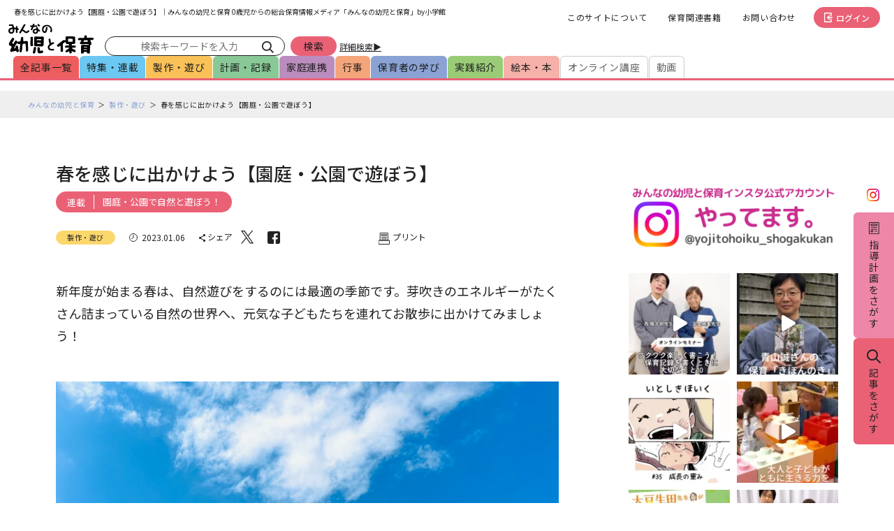

--- FILE ---
content_type: text/html; charset=UTF-8
request_url: https://hoiku.sho.jp/182379/
body_size: 64259
content:
<!DOCTYPE html>
<html lang="ja">

<head>
  <meta charset="UTF-8">
  <meta http-equiv="X-UA-Compatible" content="IE=edge"><script type="text/javascript">(window.NREUM||(NREUM={})).init={privacy:{cookies_enabled:true},ajax:{deny_list:["bam.nr-data.net"]},feature_flags:["soft_nav"],distributed_tracing:{enabled:true}};(window.NREUM||(NREUM={})).loader_config={agentID:"1120280486",accountID:"1479048",trustKey:"1479048",xpid:"VQIAWFZXABABVFZQDwYOVFEI",licenseKey:"58fb892c87",applicationID:"1072879259",browserID:"1120280486"};;/*! For license information please see nr-loader-spa-1.308.0.min.js.LICENSE.txt */
(()=>{var e,t,r={384:(e,t,r)=>{"use strict";r.d(t,{NT:()=>a,US:()=>u,Zm:()=>o,bQ:()=>d,dV:()=>c,pV:()=>l});var n=r(6154),i=r(1863),s=r(1910);const a={beacon:"bam.nr-data.net",errorBeacon:"bam.nr-data.net"};function o(){return n.gm.NREUM||(n.gm.NREUM={}),void 0===n.gm.newrelic&&(n.gm.newrelic=n.gm.NREUM),n.gm.NREUM}function c(){let e=o();return e.o||(e.o={ST:n.gm.setTimeout,SI:n.gm.setImmediate||n.gm.setInterval,CT:n.gm.clearTimeout,XHR:n.gm.XMLHttpRequest,REQ:n.gm.Request,EV:n.gm.Event,PR:n.gm.Promise,MO:n.gm.MutationObserver,FETCH:n.gm.fetch,WS:n.gm.WebSocket},(0,s.i)(...Object.values(e.o))),e}function d(e,t){let r=o();r.initializedAgents??={},t.initializedAt={ms:(0,i.t)(),date:new Date},r.initializedAgents[e]=t}function u(e,t){o()[e]=t}function l(){return function(){let e=o();const t=e.info||{};e.info={beacon:a.beacon,errorBeacon:a.errorBeacon,...t}}(),function(){let e=o();const t=e.init||{};e.init={...t}}(),c(),function(){let e=o();const t=e.loader_config||{};e.loader_config={...t}}(),o()}},782:(e,t,r)=>{"use strict";r.d(t,{T:()=>n});const n=r(860).K7.pageViewTiming},860:(e,t,r)=>{"use strict";r.d(t,{$J:()=>u,K7:()=>c,P3:()=>d,XX:()=>i,Yy:()=>o,df:()=>s,qY:()=>n,v4:()=>a});const n="events",i="jserrors",s="browser/blobs",a="rum",o="browser/logs",c={ajax:"ajax",genericEvents:"generic_events",jserrors:i,logging:"logging",metrics:"metrics",pageAction:"page_action",pageViewEvent:"page_view_event",pageViewTiming:"page_view_timing",sessionReplay:"session_replay",sessionTrace:"session_trace",softNav:"soft_navigations",spa:"spa"},d={[c.pageViewEvent]:1,[c.pageViewTiming]:2,[c.metrics]:3,[c.jserrors]:4,[c.spa]:5,[c.ajax]:6,[c.sessionTrace]:7,[c.softNav]:8,[c.sessionReplay]:9,[c.logging]:10,[c.genericEvents]:11},u={[c.pageViewEvent]:a,[c.pageViewTiming]:n,[c.ajax]:n,[c.spa]:n,[c.softNav]:n,[c.metrics]:i,[c.jserrors]:i,[c.sessionTrace]:s,[c.sessionReplay]:s,[c.logging]:o,[c.genericEvents]:"ins"}},944:(e,t,r)=>{"use strict";r.d(t,{R:()=>i});var n=r(3241);function i(e,t){"function"==typeof console.debug&&(console.debug("New Relic Warning: https://github.com/newrelic/newrelic-browser-agent/blob/main/docs/warning-codes.md#".concat(e),t),(0,n.W)({agentIdentifier:null,drained:null,type:"data",name:"warn",feature:"warn",data:{code:e,secondary:t}}))}},993:(e,t,r)=>{"use strict";r.d(t,{A$:()=>s,ET:()=>a,TZ:()=>o,p_:()=>i});var n=r(860);const i={ERROR:"ERROR",WARN:"WARN",INFO:"INFO",DEBUG:"DEBUG",TRACE:"TRACE"},s={OFF:0,ERROR:1,WARN:2,INFO:3,DEBUG:4,TRACE:5},a="log",o=n.K7.logging},1541:(e,t,r)=>{"use strict";r.d(t,{U:()=>i,f:()=>n});const n={MFE:"MFE",BA:"BA"};function i(e,t){if(2!==t?.harvestEndpointVersion)return{};const r=t.agentRef.runtime.appMetadata.agents[0].entityGuid;return e?{"source.id":e.id,"source.name":e.name,"source.type":e.type,"parent.id":e.parent?.id||r,"parent.type":e.parent?.type||n.BA}:{"entity.guid":r,appId:t.agentRef.info.applicationID}}},1687:(e,t,r)=>{"use strict";r.d(t,{Ak:()=>d,Ze:()=>h,x3:()=>u});var n=r(3241),i=r(7836),s=r(3606),a=r(860),o=r(2646);const c={};function d(e,t){const r={staged:!1,priority:a.P3[t]||0};l(e),c[e].get(t)||c[e].set(t,r)}function u(e,t){e&&c[e]&&(c[e].get(t)&&c[e].delete(t),p(e,t,!1),c[e].size&&f(e))}function l(e){if(!e)throw new Error("agentIdentifier required");c[e]||(c[e]=new Map)}function h(e="",t="feature",r=!1){if(l(e),!e||!c[e].get(t)||r)return p(e,t);c[e].get(t).staged=!0,f(e)}function f(e){const t=Array.from(c[e]);t.every(([e,t])=>t.staged)&&(t.sort((e,t)=>e[1].priority-t[1].priority),t.forEach(([t])=>{c[e].delete(t),p(e,t)}))}function p(e,t,r=!0){const a=e?i.ee.get(e):i.ee,c=s.i.handlers;if(!a.aborted&&a.backlog&&c){if((0,n.W)({agentIdentifier:e,type:"lifecycle",name:"drain",feature:t}),r){const e=a.backlog[t],r=c[t];if(r){for(let t=0;e&&t<e.length;++t)g(e[t],r);Object.entries(r).forEach(([e,t])=>{Object.values(t||{}).forEach(t=>{t[0]?.on&&t[0]?.context()instanceof o.y&&t[0].on(e,t[1])})})}}a.isolatedBacklog||delete c[t],a.backlog[t]=null,a.emit("drain-"+t,[])}}function g(e,t){var r=e[1];Object.values(t[r]||{}).forEach(t=>{var r=e[0];if(t[0]===r){var n=t[1],i=e[3],s=e[2];n.apply(i,s)}})}},1738:(e,t,r)=>{"use strict";r.d(t,{U:()=>f,Y:()=>h});var n=r(3241),i=r(9908),s=r(1863),a=r(944),o=r(5701),c=r(3969),d=r(8362),u=r(860),l=r(4261);function h(e,t,r,s){const h=s||r;!h||h[e]&&h[e]!==d.d.prototype[e]||(h[e]=function(){(0,i.p)(c.xV,["API/"+e+"/called"],void 0,u.K7.metrics,r.ee),(0,n.W)({agentIdentifier:r.agentIdentifier,drained:!!o.B?.[r.agentIdentifier],type:"data",name:"api",feature:l.Pl+e,data:{}});try{return t.apply(this,arguments)}catch(e){(0,a.R)(23,e)}})}function f(e,t,r,n,a){const o=e.info;null===r?delete o.jsAttributes[t]:o.jsAttributes[t]=r,(a||null===r)&&(0,i.p)(l.Pl+n,[(0,s.t)(),t,r],void 0,"session",e.ee)}},1741:(e,t,r)=>{"use strict";r.d(t,{W:()=>s});var n=r(944),i=r(4261);class s{#e(e,...t){if(this[e]!==s.prototype[e])return this[e](...t);(0,n.R)(35,e)}addPageAction(e,t){return this.#e(i.hG,e,t)}register(e){return this.#e(i.eY,e)}recordCustomEvent(e,t){return this.#e(i.fF,e,t)}setPageViewName(e,t){return this.#e(i.Fw,e,t)}setCustomAttribute(e,t,r){return this.#e(i.cD,e,t,r)}noticeError(e,t){return this.#e(i.o5,e,t)}setUserId(e,t=!1){return this.#e(i.Dl,e,t)}setApplicationVersion(e){return this.#e(i.nb,e)}setErrorHandler(e){return this.#e(i.bt,e)}addRelease(e,t){return this.#e(i.k6,e,t)}log(e,t){return this.#e(i.$9,e,t)}start(){return this.#e(i.d3)}finished(e){return this.#e(i.BL,e)}recordReplay(){return this.#e(i.CH)}pauseReplay(){return this.#e(i.Tb)}addToTrace(e){return this.#e(i.U2,e)}setCurrentRouteName(e){return this.#e(i.PA,e)}interaction(e){return this.#e(i.dT,e)}wrapLogger(e,t,r){return this.#e(i.Wb,e,t,r)}measure(e,t){return this.#e(i.V1,e,t)}consent(e){return this.#e(i.Pv,e)}}},1863:(e,t,r)=>{"use strict";function n(){return Math.floor(performance.now())}r.d(t,{t:()=>n})},1910:(e,t,r)=>{"use strict";r.d(t,{i:()=>s});var n=r(944);const i=new Map;function s(...e){return e.every(e=>{if(i.has(e))return i.get(e);const t="function"==typeof e?e.toString():"",r=t.includes("[native code]"),s=t.includes("nrWrapper");return r||s||(0,n.R)(64,e?.name||t),i.set(e,r),r})}},2555:(e,t,r)=>{"use strict";r.d(t,{D:()=>o,f:()=>a});var n=r(384),i=r(8122);const s={beacon:n.NT.beacon,errorBeacon:n.NT.errorBeacon,licenseKey:void 0,applicationID:void 0,sa:void 0,queueTime:void 0,applicationTime:void 0,ttGuid:void 0,user:void 0,account:void 0,product:void 0,extra:void 0,jsAttributes:{},userAttributes:void 0,atts:void 0,transactionName:void 0,tNamePlain:void 0};function a(e){try{return!!e.licenseKey&&!!e.errorBeacon&&!!e.applicationID}catch(e){return!1}}const o=e=>(0,i.a)(e,s)},2614:(e,t,r)=>{"use strict";r.d(t,{BB:()=>a,H3:()=>n,g:()=>d,iL:()=>c,tS:()=>o,uh:()=>i,wk:()=>s});const n="NRBA",i="SESSION",s=144e5,a=18e5,o={STARTED:"session-started",PAUSE:"session-pause",RESET:"session-reset",RESUME:"session-resume",UPDATE:"session-update"},c={SAME_TAB:"same-tab",CROSS_TAB:"cross-tab"},d={OFF:0,FULL:1,ERROR:2}},2646:(e,t,r)=>{"use strict";r.d(t,{y:()=>n});class n{constructor(e){this.contextId=e}}},2843:(e,t,r)=>{"use strict";r.d(t,{G:()=>s,u:()=>i});var n=r(3878);function i(e,t=!1,r,i){(0,n.DD)("visibilitychange",function(){if(t)return void("hidden"===document.visibilityState&&e());e(document.visibilityState)},r,i)}function s(e,t,r){(0,n.sp)("pagehide",e,t,r)}},3241:(e,t,r)=>{"use strict";r.d(t,{W:()=>s});var n=r(6154);const i="newrelic";function s(e={}){try{n.gm.dispatchEvent(new CustomEvent(i,{detail:e}))}catch(e){}}},3304:(e,t,r)=>{"use strict";r.d(t,{A:()=>s});var n=r(7836);const i=()=>{const e=new WeakSet;return(t,r)=>{if("object"==typeof r&&null!==r){if(e.has(r))return;e.add(r)}return r}};function s(e){try{return JSON.stringify(e,i())??""}catch(e){try{n.ee.emit("internal-error",[e])}catch(e){}return""}}},3333:(e,t,r)=>{"use strict";r.d(t,{$v:()=>u,TZ:()=>n,Xh:()=>c,Zp:()=>i,kd:()=>d,mq:()=>o,nf:()=>a,qN:()=>s});const n=r(860).K7.genericEvents,i=["auxclick","click","copy","keydown","paste","scrollend"],s=["focus","blur"],a=4,o=1e3,c=2e3,d=["PageAction","UserAction","BrowserPerformance"],u={RESOURCES:"experimental.resources",REGISTER:"register"}},3434:(e,t,r)=>{"use strict";r.d(t,{Jt:()=>s,YM:()=>d});var n=r(7836),i=r(5607);const s="nr@original:".concat(i.W),a=50;var o=Object.prototype.hasOwnProperty,c=!1;function d(e,t){return e||(e=n.ee),r.inPlace=function(e,t,n,i,s){n||(n="");const a="-"===n.charAt(0);for(let o=0;o<t.length;o++){const c=t[o],d=e[c];l(d)||(e[c]=r(d,a?c+n:n,i,c,s))}},r.flag=s,r;function r(t,r,n,c,d){return l(t)?t:(r||(r=""),nrWrapper[s]=t,function(e,t,r){if(Object.defineProperty&&Object.keys)try{return Object.keys(e).forEach(function(r){Object.defineProperty(t,r,{get:function(){return e[r]},set:function(t){return e[r]=t,t}})}),t}catch(e){u([e],r)}for(var n in e)o.call(e,n)&&(t[n]=e[n])}(t,nrWrapper,e),nrWrapper);function nrWrapper(){var s,o,l,h;let f;try{o=this,s=[...arguments],l="function"==typeof n?n(s,o):n||{}}catch(t){u([t,"",[s,o,c],l],e)}i(r+"start",[s,o,c],l,d);const p=performance.now();let g;try{return h=t.apply(o,s),g=performance.now(),h}catch(e){throw g=performance.now(),i(r+"err",[s,o,e],l,d),f=e,f}finally{const e=g-p,t={start:p,end:g,duration:e,isLongTask:e>=a,methodName:c,thrownError:f};t.isLongTask&&i("long-task",[t,o],l,d),i(r+"end",[s,o,h],l,d)}}}function i(r,n,i,s){if(!c||t){var a=c;c=!0;try{e.emit(r,n,i,t,s)}catch(t){u([t,r,n,i],e)}c=a}}}function u(e,t){t||(t=n.ee);try{t.emit("internal-error",e)}catch(e){}}function l(e){return!(e&&"function"==typeof e&&e.apply&&!e[s])}},3606:(e,t,r)=>{"use strict";r.d(t,{i:()=>s});var n=r(9908);s.on=a;var i=s.handlers={};function s(e,t,r,s){a(s||n.d,i,e,t,r)}function a(e,t,r,i,s){s||(s="feature"),e||(e=n.d);var a=t[s]=t[s]||{};(a[r]=a[r]||[]).push([e,i])}},3738:(e,t,r)=>{"use strict";r.d(t,{He:()=>i,Kp:()=>o,Lc:()=>d,Rz:()=>u,TZ:()=>n,bD:()=>s,d3:()=>a,jx:()=>l,sl:()=>h,uP:()=>c});const n=r(860).K7.sessionTrace,i="bstResource",s="resource",a="-start",o="-end",c="fn"+a,d="fn"+o,u="pushState",l=1e3,h=3e4},3785:(e,t,r)=>{"use strict";r.d(t,{R:()=>c,b:()=>d});var n=r(9908),i=r(1863),s=r(860),a=r(3969),o=r(993);function c(e,t,r={},c=o.p_.INFO,d=!0,u,l=(0,i.t)()){(0,n.p)(a.xV,["API/logging/".concat(c.toLowerCase(),"/called")],void 0,s.K7.metrics,e),(0,n.p)(o.ET,[l,t,r,c,d,u],void 0,s.K7.logging,e)}function d(e){return"string"==typeof e&&Object.values(o.p_).some(t=>t===e.toUpperCase().trim())}},3878:(e,t,r)=>{"use strict";function n(e,t){return{capture:e,passive:!1,signal:t}}function i(e,t,r=!1,i){window.addEventListener(e,t,n(r,i))}function s(e,t,r=!1,i){document.addEventListener(e,t,n(r,i))}r.d(t,{DD:()=>s,jT:()=>n,sp:()=>i})},3962:(e,t,r)=>{"use strict";r.d(t,{AM:()=>a,O2:()=>l,OV:()=>s,Qu:()=>h,TZ:()=>c,ih:()=>f,pP:()=>o,t1:()=>u,tC:()=>i,wD:()=>d});var n=r(860);const i=["click","keydown","submit"],s="popstate",a="api",o="initialPageLoad",c=n.K7.softNav,d=5e3,u=500,l={INITIAL_PAGE_LOAD:"",ROUTE_CHANGE:1,UNSPECIFIED:2},h={INTERACTION:1,AJAX:2,CUSTOM_END:3,CUSTOM_TRACER:4},f={IP:"in progress",PF:"pending finish",FIN:"finished",CAN:"cancelled"}},3969:(e,t,r)=>{"use strict";r.d(t,{TZ:()=>n,XG:()=>o,rs:()=>i,xV:()=>a,z_:()=>s});const n=r(860).K7.metrics,i="sm",s="cm",a="storeSupportabilityMetrics",o="storeEventMetrics"},4234:(e,t,r)=>{"use strict";r.d(t,{W:()=>s});var n=r(7836),i=r(1687);class s{constructor(e,t){this.agentIdentifier=e,this.ee=n.ee.get(e),this.featureName=t,this.blocked=!1}deregisterDrain(){(0,i.x3)(this.agentIdentifier,this.featureName)}}},4261:(e,t,r)=>{"use strict";r.d(t,{$9:()=>u,BL:()=>c,CH:()=>p,Dl:()=>R,Fw:()=>w,PA:()=>v,Pl:()=>n,Pv:()=>A,Tb:()=>h,U2:()=>a,V1:()=>E,Wb:()=>T,bt:()=>y,cD:()=>b,d3:()=>x,dT:()=>d,eY:()=>g,fF:()=>f,hG:()=>s,hw:()=>i,k6:()=>o,nb:()=>m,o5:()=>l});const n="api-",i=n+"ixn-",s="addPageAction",a="addToTrace",o="addRelease",c="finished",d="interaction",u="log",l="noticeError",h="pauseReplay",f="recordCustomEvent",p="recordReplay",g="register",m="setApplicationVersion",v="setCurrentRouteName",b="setCustomAttribute",y="setErrorHandler",w="setPageViewName",R="setUserId",x="start",T="wrapLogger",E="measure",A="consent"},5205:(e,t,r)=>{"use strict";r.d(t,{j:()=>S});var n=r(384),i=r(1741);var s=r(2555),a=r(3333);const o=e=>{if(!e||"string"!=typeof e)return!1;try{document.createDocumentFragment().querySelector(e)}catch{return!1}return!0};var c=r(2614),d=r(944),u=r(8122);const l="[data-nr-mask]",h=e=>(0,u.a)(e,(()=>{const e={feature_flags:[],experimental:{allow_registered_children:!1,resources:!1},mask_selector:"*",block_selector:"[data-nr-block]",mask_input_options:{color:!1,date:!1,"datetime-local":!1,email:!1,month:!1,number:!1,range:!1,search:!1,tel:!1,text:!1,time:!1,url:!1,week:!1,textarea:!1,select:!1,password:!0}};return{ajax:{deny_list:void 0,block_internal:!0,enabled:!0,autoStart:!0},api:{get allow_registered_children(){return e.feature_flags.includes(a.$v.REGISTER)||e.experimental.allow_registered_children},set allow_registered_children(t){e.experimental.allow_registered_children=t},duplicate_registered_data:!1},browser_consent_mode:{enabled:!1},distributed_tracing:{enabled:void 0,exclude_newrelic_header:void 0,cors_use_newrelic_header:void 0,cors_use_tracecontext_headers:void 0,allowed_origins:void 0},get feature_flags(){return e.feature_flags},set feature_flags(t){e.feature_flags=t},generic_events:{enabled:!0,autoStart:!0},harvest:{interval:30},jserrors:{enabled:!0,autoStart:!0},logging:{enabled:!0,autoStart:!0},metrics:{enabled:!0,autoStart:!0},obfuscate:void 0,page_action:{enabled:!0},page_view_event:{enabled:!0,autoStart:!0},page_view_timing:{enabled:!0,autoStart:!0},performance:{capture_marks:!1,capture_measures:!1,capture_detail:!0,resources:{get enabled(){return e.feature_flags.includes(a.$v.RESOURCES)||e.experimental.resources},set enabled(t){e.experimental.resources=t},asset_types:[],first_party_domains:[],ignore_newrelic:!0}},privacy:{cookies_enabled:!0},proxy:{assets:void 0,beacon:void 0},session:{expiresMs:c.wk,inactiveMs:c.BB},session_replay:{autoStart:!0,enabled:!1,preload:!1,sampling_rate:10,error_sampling_rate:100,collect_fonts:!1,inline_images:!1,fix_stylesheets:!0,mask_all_inputs:!0,get mask_text_selector(){return e.mask_selector},set mask_text_selector(t){o(t)?e.mask_selector="".concat(t,",").concat(l):""===t||null===t?e.mask_selector=l:(0,d.R)(5,t)},get block_class(){return"nr-block"},get ignore_class(){return"nr-ignore"},get mask_text_class(){return"nr-mask"},get block_selector(){return e.block_selector},set block_selector(t){o(t)?e.block_selector+=",".concat(t):""!==t&&(0,d.R)(6,t)},get mask_input_options(){return e.mask_input_options},set mask_input_options(t){t&&"object"==typeof t?e.mask_input_options={...t,password:!0}:(0,d.R)(7,t)}},session_trace:{enabled:!0,autoStart:!0},soft_navigations:{enabled:!0,autoStart:!0},spa:{enabled:!0,autoStart:!0},ssl:void 0,user_actions:{enabled:!0,elementAttributes:["id","className","tagName","type"]}}})());var f=r(6154),p=r(9324);let g=0;const m={buildEnv:p.F3,distMethod:p.Xs,version:p.xv,originTime:f.WN},v={consented:!1},b={appMetadata:{},get consented(){return this.session?.state?.consent||v.consented},set consented(e){v.consented=e},customTransaction:void 0,denyList:void 0,disabled:!1,harvester:void 0,isolatedBacklog:!1,isRecording:!1,loaderType:void 0,maxBytes:3e4,obfuscator:void 0,onerror:void 0,ptid:void 0,releaseIds:{},session:void 0,timeKeeper:void 0,registeredEntities:[],jsAttributesMetadata:{bytes:0},get harvestCount(){return++g}},y=e=>{const t=(0,u.a)(e,b),r=Object.keys(m).reduce((e,t)=>(e[t]={value:m[t],writable:!1,configurable:!0,enumerable:!0},e),{});return Object.defineProperties(t,r)};var w=r(5701);const R=e=>{const t=e.startsWith("http");e+="/",r.p=t?e:"https://"+e};var x=r(7836),T=r(3241);const E={accountID:void 0,trustKey:void 0,agentID:void 0,licenseKey:void 0,applicationID:void 0,xpid:void 0},A=e=>(0,u.a)(e,E),_=new Set;function S(e,t={},r,a){let{init:o,info:c,loader_config:d,runtime:u={},exposed:l=!0}=t;if(!c){const e=(0,n.pV)();o=e.init,c=e.info,d=e.loader_config}e.init=h(o||{}),e.loader_config=A(d||{}),c.jsAttributes??={},f.bv&&(c.jsAttributes.isWorker=!0),e.info=(0,s.D)(c);const p=e.init,g=[c.beacon,c.errorBeacon];_.has(e.agentIdentifier)||(p.proxy.assets&&(R(p.proxy.assets),g.push(p.proxy.assets)),p.proxy.beacon&&g.push(p.proxy.beacon),e.beacons=[...g],function(e){const t=(0,n.pV)();Object.getOwnPropertyNames(i.W.prototype).forEach(r=>{const n=i.W.prototype[r];if("function"!=typeof n||"constructor"===n)return;let s=t[r];e[r]&&!1!==e.exposed&&"micro-agent"!==e.runtime?.loaderType&&(t[r]=(...t)=>{const n=e[r](...t);return s?s(...t):n})})}(e),(0,n.US)("activatedFeatures",w.B)),u.denyList=[...p.ajax.deny_list||[],...p.ajax.block_internal?g:[]],u.ptid=e.agentIdentifier,u.loaderType=r,e.runtime=y(u),_.has(e.agentIdentifier)||(e.ee=x.ee.get(e.agentIdentifier),e.exposed=l,(0,T.W)({agentIdentifier:e.agentIdentifier,drained:!!w.B?.[e.agentIdentifier],type:"lifecycle",name:"initialize",feature:void 0,data:e.config})),_.add(e.agentIdentifier)}},5270:(e,t,r)=>{"use strict";r.d(t,{Aw:()=>a,SR:()=>s,rF:()=>o});var n=r(384),i=r(7767);function s(e){return!!(0,n.dV)().o.MO&&(0,i.V)(e)&&!0===e?.session_trace.enabled}function a(e){return!0===e?.session_replay.preload&&s(e)}function o(e,t){try{if("string"==typeof t?.type){if("password"===t.type.toLowerCase())return"*".repeat(e?.length||0);if(void 0!==t?.dataset?.nrUnmask||t?.classList?.contains("nr-unmask"))return e}}catch(e){}return"string"==typeof e?e.replace(/[\S]/g,"*"):"*".repeat(e?.length||0)}},5289:(e,t,r)=>{"use strict";r.d(t,{GG:()=>a,Qr:()=>c,sB:()=>o});var n=r(3878),i=r(6389);function s(){return"undefined"==typeof document||"complete"===document.readyState}function a(e,t){if(s())return e();const r=(0,i.J)(e),a=setInterval(()=>{s()&&(clearInterval(a),r())},500);(0,n.sp)("load",r,t)}function o(e){if(s())return e();(0,n.DD)("DOMContentLoaded",e)}function c(e){if(s())return e();(0,n.sp)("popstate",e)}},5607:(e,t,r)=>{"use strict";r.d(t,{W:()=>n});const n=(0,r(9566).bz)()},5701:(e,t,r)=>{"use strict";r.d(t,{B:()=>s,t:()=>a});var n=r(3241);const i=new Set,s={};function a(e,t){const r=t.agentIdentifier;s[r]??={},e&&"object"==typeof e&&(i.has(r)||(t.ee.emit("rumresp",[e]),s[r]=e,i.add(r),(0,n.W)({agentIdentifier:r,loaded:!0,drained:!0,type:"lifecycle",name:"load",feature:void 0,data:e})))}},6154:(e,t,r)=>{"use strict";r.d(t,{OF:()=>d,RI:()=>i,WN:()=>h,bv:()=>s,eN:()=>f,gm:()=>a,lR:()=>l,m:()=>c,mw:()=>o,sb:()=>u});var n=r(1863);const i="undefined"!=typeof window&&!!window.document,s="undefined"!=typeof WorkerGlobalScope&&("undefined"!=typeof self&&self instanceof WorkerGlobalScope&&self.navigator instanceof WorkerNavigator||"undefined"!=typeof globalThis&&globalThis instanceof WorkerGlobalScope&&globalThis.navigator instanceof WorkerNavigator),a=i?window:"undefined"!=typeof WorkerGlobalScope&&("undefined"!=typeof self&&self instanceof WorkerGlobalScope&&self||"undefined"!=typeof globalThis&&globalThis instanceof WorkerGlobalScope&&globalThis),o=Boolean("hidden"===a?.document?.visibilityState),c=""+a?.location,d=/iPad|iPhone|iPod/.test(a.navigator?.userAgent),u=d&&"undefined"==typeof SharedWorker,l=(()=>{const e=a.navigator?.userAgent?.match(/Firefox[/\s](\d+\.\d+)/);return Array.isArray(e)&&e.length>=2?+e[1]:0})(),h=Date.now()-(0,n.t)(),f=()=>"undefined"!=typeof PerformanceNavigationTiming&&a?.performance?.getEntriesByType("navigation")?.[0]?.responseStart},6344:(e,t,r)=>{"use strict";r.d(t,{BB:()=>u,Qb:()=>l,TZ:()=>i,Ug:()=>a,Vh:()=>s,_s:()=>o,bc:()=>d,yP:()=>c});var n=r(2614);const i=r(860).K7.sessionReplay,s="errorDuringReplay",a=.12,o={DomContentLoaded:0,Load:1,FullSnapshot:2,IncrementalSnapshot:3,Meta:4,Custom:5},c={[n.g.ERROR]:15e3,[n.g.FULL]:3e5,[n.g.OFF]:0},d={RESET:{message:"Session was reset",sm:"Reset"},IMPORT:{message:"Recorder failed to import",sm:"Import"},TOO_MANY:{message:"429: Too Many Requests",sm:"Too-Many"},TOO_BIG:{message:"Payload was too large",sm:"Too-Big"},CROSS_TAB:{message:"Session Entity was set to OFF on another tab",sm:"Cross-Tab"},ENTITLEMENTS:{message:"Session Replay is not allowed and will not be started",sm:"Entitlement"}},u=5e3,l={API:"api",RESUME:"resume",SWITCH_TO_FULL:"switchToFull",INITIALIZE:"initialize",PRELOAD:"preload"}},6389:(e,t,r)=>{"use strict";function n(e,t=500,r={}){const n=r?.leading||!1;let i;return(...r)=>{n&&void 0===i&&(e.apply(this,r),i=setTimeout(()=>{i=clearTimeout(i)},t)),n||(clearTimeout(i),i=setTimeout(()=>{e.apply(this,r)},t))}}function i(e){let t=!1;return(...r)=>{t||(t=!0,e.apply(this,r))}}r.d(t,{J:()=>i,s:()=>n})},6630:(e,t,r)=>{"use strict";r.d(t,{T:()=>n});const n=r(860).K7.pageViewEvent},6774:(e,t,r)=>{"use strict";r.d(t,{T:()=>n});const n=r(860).K7.jserrors},7295:(e,t,r)=>{"use strict";r.d(t,{Xv:()=>a,gX:()=>i,iW:()=>s});var n=[];function i(e){if(!e||s(e))return!1;if(0===n.length)return!0;if("*"===n[0].hostname)return!1;for(var t=0;t<n.length;t++){var r=n[t];if(r.hostname.test(e.hostname)&&r.pathname.test(e.pathname))return!1}return!0}function s(e){return void 0===e.hostname}function a(e){if(n=[],e&&e.length)for(var t=0;t<e.length;t++){let r=e[t];if(!r)continue;if("*"===r)return void(n=[{hostname:"*"}]);0===r.indexOf("http://")?r=r.substring(7):0===r.indexOf("https://")&&(r=r.substring(8));const i=r.indexOf("/");let s,a;i>0?(s=r.substring(0,i),a=r.substring(i)):(s=r,a="*");let[c]=s.split(":");n.push({hostname:o(c),pathname:o(a,!0)})}}function o(e,t=!1){const r=e.replace(/[.+?^${}()|[\]\\]/g,e=>"\\"+e).replace(/\*/g,".*?");return new RegExp((t?"^":"")+r+"$")}},7485:(e,t,r)=>{"use strict";r.d(t,{D:()=>i});var n=r(6154);function i(e){if(0===(e||"").indexOf("data:"))return{protocol:"data"};try{const t=new URL(e,location.href),r={port:t.port,hostname:t.hostname,pathname:t.pathname,search:t.search,protocol:t.protocol.slice(0,t.protocol.indexOf(":")),sameOrigin:t.protocol===n.gm?.location?.protocol&&t.host===n.gm?.location?.host};return r.port&&""!==r.port||("http:"===t.protocol&&(r.port="80"),"https:"===t.protocol&&(r.port="443")),r.pathname&&""!==r.pathname?r.pathname.startsWith("/")||(r.pathname="/".concat(r.pathname)):r.pathname="/",r}catch(e){return{}}}},7699:(e,t,r)=>{"use strict";r.d(t,{It:()=>s,KC:()=>o,No:()=>i,qh:()=>a});var n=r(860);const i=16e3,s=1e6,a="SESSION_ERROR",o={[n.K7.logging]:!0,[n.K7.genericEvents]:!1,[n.K7.jserrors]:!1,[n.K7.ajax]:!1}},7767:(e,t,r)=>{"use strict";r.d(t,{V:()=>i});var n=r(6154);const i=e=>n.RI&&!0===e?.privacy.cookies_enabled},7836:(e,t,r)=>{"use strict";r.d(t,{P:()=>o,ee:()=>c});var n=r(384),i=r(8990),s=r(2646),a=r(5607);const o="nr@context:".concat(a.W),c=function e(t,r){var n={},a={},u={},l=!1;try{l=16===r.length&&d.initializedAgents?.[r]?.runtime.isolatedBacklog}catch(e){}var h={on:p,addEventListener:p,removeEventListener:function(e,t){var r=n[e];if(!r)return;for(var i=0;i<r.length;i++)r[i]===t&&r.splice(i,1)},emit:function(e,r,n,i,s){!1!==s&&(s=!0);if(c.aborted&&!i)return;t&&s&&t.emit(e,r,n);var o=f(n);g(e).forEach(e=>{e.apply(o,r)});var d=v()[a[e]];d&&d.push([h,e,r,o]);return o},get:m,listeners:g,context:f,buffer:function(e,t){const r=v();if(t=t||"feature",h.aborted)return;Object.entries(e||{}).forEach(([e,n])=>{a[n]=t,t in r||(r[t]=[])})},abort:function(){h._aborted=!0,Object.keys(h.backlog).forEach(e=>{delete h.backlog[e]})},isBuffering:function(e){return!!v()[a[e]]},debugId:r,backlog:l?{}:t&&"object"==typeof t.backlog?t.backlog:{},isolatedBacklog:l};return Object.defineProperty(h,"aborted",{get:()=>{let e=h._aborted||!1;return e||(t&&(e=t.aborted),e)}}),h;function f(e){return e&&e instanceof s.y?e:e?(0,i.I)(e,o,()=>new s.y(o)):new s.y(o)}function p(e,t){n[e]=g(e).concat(t)}function g(e){return n[e]||[]}function m(t){return u[t]=u[t]||e(h,t)}function v(){return h.backlog}}(void 0,"globalEE"),d=(0,n.Zm)();d.ee||(d.ee=c)},8122:(e,t,r)=>{"use strict";r.d(t,{a:()=>i});var n=r(944);function i(e,t){try{if(!e||"object"!=typeof e)return(0,n.R)(3);if(!t||"object"!=typeof t)return(0,n.R)(4);const r=Object.create(Object.getPrototypeOf(t),Object.getOwnPropertyDescriptors(t)),s=0===Object.keys(r).length?e:r;for(let a in s)if(void 0!==e[a])try{if(null===e[a]){r[a]=null;continue}Array.isArray(e[a])&&Array.isArray(t[a])?r[a]=Array.from(new Set([...e[a],...t[a]])):"object"==typeof e[a]&&"object"==typeof t[a]?r[a]=i(e[a],t[a]):r[a]=e[a]}catch(e){r[a]||(0,n.R)(1,e)}return r}catch(e){(0,n.R)(2,e)}}},8139:(e,t,r)=>{"use strict";r.d(t,{u:()=>h});var n=r(7836),i=r(3434),s=r(8990),a=r(6154);const o={},c=a.gm.XMLHttpRequest,d="addEventListener",u="removeEventListener",l="nr@wrapped:".concat(n.P);function h(e){var t=function(e){return(e||n.ee).get("events")}(e);if(o[t.debugId]++)return t;o[t.debugId]=1;var r=(0,i.YM)(t,!0);function h(e){r.inPlace(e,[d,u],"-",p)}function p(e,t){return e[1]}return"getPrototypeOf"in Object&&(a.RI&&f(document,h),c&&f(c.prototype,h),f(a.gm,h)),t.on(d+"-start",function(e,t){var n=e[1];if(null!==n&&("function"==typeof n||"object"==typeof n)&&"newrelic"!==e[0]){var i=(0,s.I)(n,l,function(){var e={object:function(){if("function"!=typeof n.handleEvent)return;return n.handleEvent.apply(n,arguments)},function:n}[typeof n];return e?r(e,"fn-",null,e.name||"anonymous"):n});this.wrapped=e[1]=i}}),t.on(u+"-start",function(e){e[1]=this.wrapped||e[1]}),t}function f(e,t,...r){let n=e;for(;"object"==typeof n&&!Object.prototype.hasOwnProperty.call(n,d);)n=Object.getPrototypeOf(n);n&&t(n,...r)}},8362:(e,t,r)=>{"use strict";r.d(t,{d:()=>s});var n=r(9566),i=r(1741);class s extends i.W{agentIdentifier=(0,n.LA)(16)}},8374:(e,t,r)=>{r.nc=(()=>{try{return document?.currentScript?.nonce}catch(e){}return""})()},8990:(e,t,r)=>{"use strict";r.d(t,{I:()=>i});var n=Object.prototype.hasOwnProperty;function i(e,t,r){if(n.call(e,t))return e[t];var i=r();if(Object.defineProperty&&Object.keys)try{return Object.defineProperty(e,t,{value:i,writable:!0,enumerable:!1}),i}catch(e){}return e[t]=i,i}},9119:(e,t,r)=>{"use strict";r.d(t,{L:()=>s});var n=/([^?#]*)[^#]*(#[^?]*|$).*/,i=/([^?#]*)().*/;function s(e,t){return e?e.replace(t?n:i,"$1$2"):e}},9300:(e,t,r)=>{"use strict";r.d(t,{T:()=>n});const n=r(860).K7.ajax},9324:(e,t,r)=>{"use strict";r.d(t,{AJ:()=>a,F3:()=>i,Xs:()=>s,Yq:()=>o,xv:()=>n});const n="1.308.0",i="PROD",s="CDN",a="@newrelic/rrweb",o="1.0.1"},9566:(e,t,r)=>{"use strict";r.d(t,{LA:()=>o,ZF:()=>c,bz:()=>a,el:()=>d});var n=r(6154);const i="xxxxxxxx-xxxx-4xxx-yxxx-xxxxxxxxxxxx";function s(e,t){return e?15&e[t]:16*Math.random()|0}function a(){const e=n.gm?.crypto||n.gm?.msCrypto;let t,r=0;return e&&e.getRandomValues&&(t=e.getRandomValues(new Uint8Array(30))),i.split("").map(e=>"x"===e?s(t,r++).toString(16):"y"===e?(3&s()|8).toString(16):e).join("")}function o(e){const t=n.gm?.crypto||n.gm?.msCrypto;let r,i=0;t&&t.getRandomValues&&(r=t.getRandomValues(new Uint8Array(e)));const a=[];for(var o=0;o<e;o++)a.push(s(r,i++).toString(16));return a.join("")}function c(){return o(16)}function d(){return o(32)}},9908:(e,t,r)=>{"use strict";r.d(t,{d:()=>n,p:()=>i});var n=r(7836).ee.get("handle");function i(e,t,r,i,s){s?(s.buffer([e],i),s.emit(e,t,r)):(n.buffer([e],i),n.emit(e,t,r))}}},n={};function i(e){var t=n[e];if(void 0!==t)return t.exports;var s=n[e]={exports:{}};return r[e](s,s.exports,i),s.exports}i.m=r,i.d=(e,t)=>{for(var r in t)i.o(t,r)&&!i.o(e,r)&&Object.defineProperty(e,r,{enumerable:!0,get:t[r]})},i.f={},i.e=e=>Promise.all(Object.keys(i.f).reduce((t,r)=>(i.f[r](e,t),t),[])),i.u=e=>({212:"nr-spa-compressor",249:"nr-spa-recorder",478:"nr-spa"}[e]+"-1.308.0.min.js"),i.o=(e,t)=>Object.prototype.hasOwnProperty.call(e,t),e={},t="NRBA-1.308.0.PROD:",i.l=(r,n,s,a)=>{if(e[r])e[r].push(n);else{var o,c;if(void 0!==s)for(var d=document.getElementsByTagName("script"),u=0;u<d.length;u++){var l=d[u];if(l.getAttribute("src")==r||l.getAttribute("data-webpack")==t+s){o=l;break}}if(!o){c=!0;var h={478:"sha512-RSfSVnmHk59T/uIPbdSE0LPeqcEdF4/+XhfJdBuccH5rYMOEZDhFdtnh6X6nJk7hGpzHd9Ujhsy7lZEz/ORYCQ==",249:"sha512-ehJXhmntm85NSqW4MkhfQqmeKFulra3klDyY0OPDUE+sQ3GokHlPh1pmAzuNy//3j4ac6lzIbmXLvGQBMYmrkg==",212:"sha512-B9h4CR46ndKRgMBcK+j67uSR2RCnJfGefU+A7FrgR/k42ovXy5x/MAVFiSvFxuVeEk/pNLgvYGMp1cBSK/G6Fg=="};(o=document.createElement("script")).charset="utf-8",i.nc&&o.setAttribute("nonce",i.nc),o.setAttribute("data-webpack",t+s),o.src=r,0!==o.src.indexOf(window.location.origin+"/")&&(o.crossOrigin="anonymous"),h[a]&&(o.integrity=h[a])}e[r]=[n];var f=(t,n)=>{o.onerror=o.onload=null,clearTimeout(p);var i=e[r];if(delete e[r],o.parentNode&&o.parentNode.removeChild(o),i&&i.forEach(e=>e(n)),t)return t(n)},p=setTimeout(f.bind(null,void 0,{type:"timeout",target:o}),12e4);o.onerror=f.bind(null,o.onerror),o.onload=f.bind(null,o.onload),c&&document.head.appendChild(o)}},i.r=e=>{"undefined"!=typeof Symbol&&Symbol.toStringTag&&Object.defineProperty(e,Symbol.toStringTag,{value:"Module"}),Object.defineProperty(e,"__esModule",{value:!0})},i.p="https://js-agent.newrelic.com/",(()=>{var e={38:0,788:0};i.f.j=(t,r)=>{var n=i.o(e,t)?e[t]:void 0;if(0!==n)if(n)r.push(n[2]);else{var s=new Promise((r,i)=>n=e[t]=[r,i]);r.push(n[2]=s);var a=i.p+i.u(t),o=new Error;i.l(a,r=>{if(i.o(e,t)&&(0!==(n=e[t])&&(e[t]=void 0),n)){var s=r&&("load"===r.type?"missing":r.type),a=r&&r.target&&r.target.src;o.message="Loading chunk "+t+" failed: ("+s+": "+a+")",o.name="ChunkLoadError",o.type=s,o.request=a,n[1](o)}},"chunk-"+t,t)}};var t=(t,r)=>{var n,s,[a,o,c]=r,d=0;if(a.some(t=>0!==e[t])){for(n in o)i.o(o,n)&&(i.m[n]=o[n]);if(c)c(i)}for(t&&t(r);d<a.length;d++)s=a[d],i.o(e,s)&&e[s]&&e[s][0](),e[s]=0},r=self["webpackChunk:NRBA-1.308.0.PROD"]=self["webpackChunk:NRBA-1.308.0.PROD"]||[];r.forEach(t.bind(null,0)),r.push=t.bind(null,r.push.bind(r))})(),(()=>{"use strict";i(8374);var e=i(8362),t=i(860);const r=Object.values(t.K7);var n=i(5205);var s=i(9908),a=i(1863),o=i(4261),c=i(1738);var d=i(1687),u=i(4234),l=i(5289),h=i(6154),f=i(944),p=i(5270),g=i(7767),m=i(6389),v=i(7699);class b extends u.W{constructor(e,t){super(e.agentIdentifier,t),this.agentRef=e,this.abortHandler=void 0,this.featAggregate=void 0,this.loadedSuccessfully=void 0,this.onAggregateImported=new Promise(e=>{this.loadedSuccessfully=e}),this.deferred=Promise.resolve(),!1===e.init[this.featureName].autoStart?this.deferred=new Promise((t,r)=>{this.ee.on("manual-start-all",(0,m.J)(()=>{(0,d.Ak)(e.agentIdentifier,this.featureName),t()}))}):(0,d.Ak)(e.agentIdentifier,t)}importAggregator(e,t,r={}){if(this.featAggregate)return;const n=async()=>{let n;await this.deferred;try{if((0,g.V)(e.init)){const{setupAgentSession:t}=await i.e(478).then(i.bind(i,8766));n=t(e)}}catch(e){(0,f.R)(20,e),this.ee.emit("internal-error",[e]),(0,s.p)(v.qh,[e],void 0,this.featureName,this.ee)}try{if(!this.#t(this.featureName,n,e.init))return(0,d.Ze)(this.agentIdentifier,this.featureName),void this.loadedSuccessfully(!1);const{Aggregate:i}=await t();this.featAggregate=new i(e,r),e.runtime.harvester.initializedAggregates.push(this.featAggregate),this.loadedSuccessfully(!0)}catch(e){(0,f.R)(34,e),this.abortHandler?.(),(0,d.Ze)(this.agentIdentifier,this.featureName,!0),this.loadedSuccessfully(!1),this.ee&&this.ee.abort()}};h.RI?(0,l.GG)(()=>n(),!0):n()}#t(e,r,n){if(this.blocked)return!1;switch(e){case t.K7.sessionReplay:return(0,p.SR)(n)&&!!r;case t.K7.sessionTrace:return!!r;default:return!0}}}var y=i(6630),w=i(2614),R=i(3241);class x extends b{static featureName=y.T;constructor(e){var t;super(e,y.T),this.setupInspectionEvents(e.agentIdentifier),t=e,(0,c.Y)(o.Fw,function(e,r){"string"==typeof e&&("/"!==e.charAt(0)&&(e="/"+e),t.runtime.customTransaction=(r||"http://custom.transaction")+e,(0,s.p)(o.Pl+o.Fw,[(0,a.t)()],void 0,void 0,t.ee))},t),this.importAggregator(e,()=>i.e(478).then(i.bind(i,2467)))}setupInspectionEvents(e){const t=(t,r)=>{t&&(0,R.W)({agentIdentifier:e,timeStamp:t.timeStamp,loaded:"complete"===t.target.readyState,type:"window",name:r,data:t.target.location+""})};(0,l.sB)(e=>{t(e,"DOMContentLoaded")}),(0,l.GG)(e=>{t(e,"load")}),(0,l.Qr)(e=>{t(e,"navigate")}),this.ee.on(w.tS.UPDATE,(t,r)=>{(0,R.W)({agentIdentifier:e,type:"lifecycle",name:"session",data:r})})}}var T=i(384);class E extends e.d{constructor(e){var t;(super(),h.gm)?(this.features={},(0,T.bQ)(this.agentIdentifier,this),this.desiredFeatures=new Set(e.features||[]),this.desiredFeatures.add(x),(0,n.j)(this,e,e.loaderType||"agent"),t=this,(0,c.Y)(o.cD,function(e,r,n=!1){if("string"==typeof e){if(["string","number","boolean"].includes(typeof r)||null===r)return(0,c.U)(t,e,r,o.cD,n);(0,f.R)(40,typeof r)}else(0,f.R)(39,typeof e)},t),function(e){(0,c.Y)(o.Dl,function(t,r=!1){if("string"!=typeof t&&null!==t)return void(0,f.R)(41,typeof t);const n=e.info.jsAttributes["enduser.id"];r&&null!=n&&n!==t?(0,s.p)(o.Pl+"setUserIdAndResetSession",[t],void 0,"session",e.ee):(0,c.U)(e,"enduser.id",t,o.Dl,!0)},e)}(this),function(e){(0,c.Y)(o.nb,function(t){if("string"==typeof t||null===t)return(0,c.U)(e,"application.version",t,o.nb,!1);(0,f.R)(42,typeof t)},e)}(this),function(e){(0,c.Y)(o.d3,function(){e.ee.emit("manual-start-all")},e)}(this),function(e){(0,c.Y)(o.Pv,function(t=!0){if("boolean"==typeof t){if((0,s.p)(o.Pl+o.Pv,[t],void 0,"session",e.ee),e.runtime.consented=t,t){const t=e.features.page_view_event;t.onAggregateImported.then(e=>{const r=t.featAggregate;e&&!r.sentRum&&r.sendRum()})}}else(0,f.R)(65,typeof t)},e)}(this),this.run()):(0,f.R)(21)}get config(){return{info:this.info,init:this.init,loader_config:this.loader_config,runtime:this.runtime}}get api(){return this}run(){try{const e=function(e){const t={};return r.forEach(r=>{t[r]=!!e[r]?.enabled}),t}(this.init),n=[...this.desiredFeatures];n.sort((e,r)=>t.P3[e.featureName]-t.P3[r.featureName]),n.forEach(r=>{if(!e[r.featureName]&&r.featureName!==t.K7.pageViewEvent)return;if(r.featureName===t.K7.spa)return void(0,f.R)(67);const n=function(e){switch(e){case t.K7.ajax:return[t.K7.jserrors];case t.K7.sessionTrace:return[t.K7.ajax,t.K7.pageViewEvent];case t.K7.sessionReplay:return[t.K7.sessionTrace];case t.K7.pageViewTiming:return[t.K7.pageViewEvent];default:return[]}}(r.featureName).filter(e=>!(e in this.features));n.length>0&&(0,f.R)(36,{targetFeature:r.featureName,missingDependencies:n}),this.features[r.featureName]=new r(this)})}catch(e){(0,f.R)(22,e);for(const e in this.features)this.features[e].abortHandler?.();const t=(0,T.Zm)();delete t.initializedAgents[this.agentIdentifier]?.features,delete this.sharedAggregator;return t.ee.get(this.agentIdentifier).abort(),!1}}}var A=i(2843),_=i(782);class S extends b{static featureName=_.T;constructor(e){super(e,_.T),h.RI&&((0,A.u)(()=>(0,s.p)("docHidden",[(0,a.t)()],void 0,_.T,this.ee),!0),(0,A.G)(()=>(0,s.p)("winPagehide",[(0,a.t)()],void 0,_.T,this.ee)),this.importAggregator(e,()=>i.e(478).then(i.bind(i,9917))))}}var O=i(3969);class I extends b{static featureName=O.TZ;constructor(e){super(e,O.TZ),h.RI&&document.addEventListener("securitypolicyviolation",e=>{(0,s.p)(O.xV,["Generic/CSPViolation/Detected"],void 0,this.featureName,this.ee)}),this.importAggregator(e,()=>i.e(478).then(i.bind(i,6555)))}}var N=i(6774),P=i(3878),k=i(3304);class D{constructor(e,t,r,n,i){this.name="UncaughtError",this.message="string"==typeof e?e:(0,k.A)(e),this.sourceURL=t,this.line=r,this.column=n,this.__newrelic=i}}function C(e){return M(e)?e:new D(void 0!==e?.message?e.message:e,e?.filename||e?.sourceURL,e?.lineno||e?.line,e?.colno||e?.col,e?.__newrelic,e?.cause)}function j(e){const t="Unhandled Promise Rejection: ";if(!e?.reason)return;if(M(e.reason)){try{e.reason.message.startsWith(t)||(e.reason.message=t+e.reason.message)}catch(e){}return C(e.reason)}const r=C(e.reason);return(r.message||"").startsWith(t)||(r.message=t+r.message),r}function L(e){if(e.error instanceof SyntaxError&&!/:\d+$/.test(e.error.stack?.trim())){const t=new D(e.message,e.filename,e.lineno,e.colno,e.error.__newrelic,e.cause);return t.name=SyntaxError.name,t}return M(e.error)?e.error:C(e)}function M(e){return e instanceof Error&&!!e.stack}function H(e,r,n,i,o=(0,a.t)()){"string"==typeof e&&(e=new Error(e)),(0,s.p)("err",[e,o,!1,r,n.runtime.isRecording,void 0,i],void 0,t.K7.jserrors,n.ee),(0,s.p)("uaErr",[],void 0,t.K7.genericEvents,n.ee)}var B=i(1541),K=i(993),W=i(3785);function U(e,{customAttributes:t={},level:r=K.p_.INFO}={},n,i,s=(0,a.t)()){(0,W.R)(n.ee,e,t,r,!1,i,s)}function F(e,r,n,i,c=(0,a.t)()){(0,s.p)(o.Pl+o.hG,[c,e,r,i],void 0,t.K7.genericEvents,n.ee)}function V(e,r,n,i,c=(0,a.t)()){const{start:d,end:u,customAttributes:l}=r||{},h={customAttributes:l||{}};if("object"!=typeof h.customAttributes||"string"!=typeof e||0===e.length)return void(0,f.R)(57);const p=(e,t)=>null==e?t:"number"==typeof e?e:e instanceof PerformanceMark?e.startTime:Number.NaN;if(h.start=p(d,0),h.end=p(u,c),Number.isNaN(h.start)||Number.isNaN(h.end))(0,f.R)(57);else{if(h.duration=h.end-h.start,!(h.duration<0))return(0,s.p)(o.Pl+o.V1,[h,e,i],void 0,t.K7.genericEvents,n.ee),h;(0,f.R)(58)}}function G(e,r={},n,i,c=(0,a.t)()){(0,s.p)(o.Pl+o.fF,[c,e,r,i],void 0,t.K7.genericEvents,n.ee)}function z(e){(0,c.Y)(o.eY,function(t){return Y(e,t)},e)}function Y(e,r,n){(0,f.R)(54,"newrelic.register"),r||={},r.type=B.f.MFE,r.licenseKey||=e.info.licenseKey,r.blocked=!1,r.parent=n||{},Array.isArray(r.tags)||(r.tags=[]);const i={};r.tags.forEach(e=>{"name"!==e&&"id"!==e&&(i["source.".concat(e)]=!0)}),r.isolated??=!0;let o=()=>{};const c=e.runtime.registeredEntities;if(!r.isolated){const e=c.find(({metadata:{target:{id:e}}})=>e===r.id&&!r.isolated);if(e)return e}const d=e=>{r.blocked=!0,o=e};function u(e){return"string"==typeof e&&!!e.trim()&&e.trim().length<501||"number"==typeof e}e.init.api.allow_registered_children||d((0,m.J)(()=>(0,f.R)(55))),u(r.id)&&u(r.name)||d((0,m.J)(()=>(0,f.R)(48,r)));const l={addPageAction:(t,n={})=>g(F,[t,{...i,...n},e],r),deregister:()=>{d((0,m.J)(()=>(0,f.R)(68)))},log:(t,n={})=>g(U,[t,{...n,customAttributes:{...i,...n.customAttributes||{}}},e],r),measure:(t,n={})=>g(V,[t,{...n,customAttributes:{...i,...n.customAttributes||{}}},e],r),noticeError:(t,n={})=>g(H,[t,{...i,...n},e],r),register:(t={})=>g(Y,[e,t],l.metadata.target),recordCustomEvent:(t,n={})=>g(G,[t,{...i,...n},e],r),setApplicationVersion:e=>p("application.version",e),setCustomAttribute:(e,t)=>p(e,t),setUserId:e=>p("enduser.id",e),metadata:{customAttributes:i,target:r}},h=()=>(r.blocked&&o(),r.blocked);h()||c.push(l);const p=(e,t)=>{h()||(i[e]=t)},g=(r,n,i)=>{if(h())return;const o=(0,a.t)();(0,s.p)(O.xV,["API/register/".concat(r.name,"/called")],void 0,t.K7.metrics,e.ee);try{if(e.init.api.duplicate_registered_data&&"register"!==r.name){let e=n;if(n[1]instanceof Object){const t={"child.id":i.id,"child.type":i.type};e="customAttributes"in n[1]?[n[0],{...n[1],customAttributes:{...n[1].customAttributes,...t}},...n.slice(2)]:[n[0],{...n[1],...t},...n.slice(2)]}r(...e,void 0,o)}return r(...n,i,o)}catch(e){(0,f.R)(50,e)}};return l}class Z extends b{static featureName=N.T;constructor(e){var t;super(e,N.T),t=e,(0,c.Y)(o.o5,(e,r)=>H(e,r,t),t),function(e){(0,c.Y)(o.bt,function(t){e.runtime.onerror=t},e)}(e),function(e){let t=0;(0,c.Y)(o.k6,function(e,r){++t>10||(this.runtime.releaseIds[e.slice(-200)]=(""+r).slice(-200))},e)}(e),z(e);try{this.removeOnAbort=new AbortController}catch(e){}this.ee.on("internal-error",(t,r)=>{this.abortHandler&&(0,s.p)("ierr",[C(t),(0,a.t)(),!0,{},e.runtime.isRecording,r],void 0,this.featureName,this.ee)}),h.gm.addEventListener("unhandledrejection",t=>{this.abortHandler&&(0,s.p)("err",[j(t),(0,a.t)(),!1,{unhandledPromiseRejection:1},e.runtime.isRecording],void 0,this.featureName,this.ee)},(0,P.jT)(!1,this.removeOnAbort?.signal)),h.gm.addEventListener("error",t=>{this.abortHandler&&(0,s.p)("err",[L(t),(0,a.t)(),!1,{},e.runtime.isRecording],void 0,this.featureName,this.ee)},(0,P.jT)(!1,this.removeOnAbort?.signal)),this.abortHandler=this.#r,this.importAggregator(e,()=>i.e(478).then(i.bind(i,2176)))}#r(){this.removeOnAbort?.abort(),this.abortHandler=void 0}}var q=i(8990);let X=1;function J(e){const t=typeof e;return!e||"object"!==t&&"function"!==t?-1:e===h.gm?0:(0,q.I)(e,"nr@id",function(){return X++})}function Q(e){if("string"==typeof e&&e.length)return e.length;if("object"==typeof e){if("undefined"!=typeof ArrayBuffer&&e instanceof ArrayBuffer&&e.byteLength)return e.byteLength;if("undefined"!=typeof Blob&&e instanceof Blob&&e.size)return e.size;if(!("undefined"!=typeof FormData&&e instanceof FormData))try{return(0,k.A)(e).length}catch(e){return}}}var ee=i(8139),te=i(7836),re=i(3434);const ne={},ie=["open","send"];function se(e){var t=e||te.ee;const r=function(e){return(e||te.ee).get("xhr")}(t);if(void 0===h.gm.XMLHttpRequest)return r;if(ne[r.debugId]++)return r;ne[r.debugId]=1,(0,ee.u)(t);var n=(0,re.YM)(r),i=h.gm.XMLHttpRequest,s=h.gm.MutationObserver,a=h.gm.Promise,o=h.gm.setInterval,c="readystatechange",d=["onload","onerror","onabort","onloadstart","onloadend","onprogress","ontimeout"],u=[],l=h.gm.XMLHttpRequest=function(e){const t=new i(e),s=r.context(t);try{r.emit("new-xhr",[t],s),t.addEventListener(c,(a=s,function(){var e=this;e.readyState>3&&!a.resolved&&(a.resolved=!0,r.emit("xhr-resolved",[],e)),n.inPlace(e,d,"fn-",y)}),(0,P.jT)(!1))}catch(e){(0,f.R)(15,e);try{r.emit("internal-error",[e])}catch(e){}}var a;return t};function p(e,t){n.inPlace(t,["onreadystatechange"],"fn-",y)}if(function(e,t){for(var r in e)t[r]=e[r]}(i,l),l.prototype=i.prototype,n.inPlace(l.prototype,ie,"-xhr-",y),r.on("send-xhr-start",function(e,t){p(e,t),function(e){u.push(e),s&&(g?g.then(b):o?o(b):(m=-m,v.data=m))}(t)}),r.on("open-xhr-start",p),s){var g=a&&a.resolve();if(!o&&!a){var m=1,v=document.createTextNode(m);new s(b).observe(v,{characterData:!0})}}else t.on("fn-end",function(e){e[0]&&e[0].type===c||b()});function b(){for(var e=0;e<u.length;e++)p(0,u[e]);u.length&&(u=[])}function y(e,t){return t}return r}var ae="fetch-",oe=ae+"body-",ce=["arrayBuffer","blob","json","text","formData"],de=h.gm.Request,ue=h.gm.Response,le="prototype";const he={};function fe(e){const t=function(e){return(e||te.ee).get("fetch")}(e);if(!(de&&ue&&h.gm.fetch))return t;if(he[t.debugId]++)return t;function r(e,r,n){var i=e[r];"function"==typeof i&&(e[r]=function(){var e,r=[...arguments],s={};t.emit(n+"before-start",[r],s),s[te.P]&&s[te.P].dt&&(e=s[te.P].dt);var a=i.apply(this,r);return t.emit(n+"start",[r,e],a),a.then(function(e){return t.emit(n+"end",[null,e],a),e},function(e){throw t.emit(n+"end",[e],a),e})})}return he[t.debugId]=1,ce.forEach(e=>{r(de[le],e,oe),r(ue[le],e,oe)}),r(h.gm,"fetch",ae),t.on(ae+"end",function(e,r){var n=this;if(r){var i=r.headers.get("content-length");null!==i&&(n.rxSize=i),t.emit(ae+"done",[null,r],n)}else t.emit(ae+"done",[e],n)}),t}var pe=i(7485),ge=i(9566);class me{constructor(e){this.agentRef=e}generateTracePayload(e){const t=this.agentRef.loader_config;if(!this.shouldGenerateTrace(e)||!t)return null;var r=(t.accountID||"").toString()||null,n=(t.agentID||"").toString()||null,i=(t.trustKey||"").toString()||null;if(!r||!n)return null;var s=(0,ge.ZF)(),a=(0,ge.el)(),o=Date.now(),c={spanId:s,traceId:a,timestamp:o};return(e.sameOrigin||this.isAllowedOrigin(e)&&this.useTraceContextHeadersForCors())&&(c.traceContextParentHeader=this.generateTraceContextParentHeader(s,a),c.traceContextStateHeader=this.generateTraceContextStateHeader(s,o,r,n,i)),(e.sameOrigin&&!this.excludeNewrelicHeader()||!e.sameOrigin&&this.isAllowedOrigin(e)&&this.useNewrelicHeaderForCors())&&(c.newrelicHeader=this.generateTraceHeader(s,a,o,r,n,i)),c}generateTraceContextParentHeader(e,t){return"00-"+t+"-"+e+"-01"}generateTraceContextStateHeader(e,t,r,n,i){return i+"@nr=0-1-"+r+"-"+n+"-"+e+"----"+t}generateTraceHeader(e,t,r,n,i,s){if(!("function"==typeof h.gm?.btoa))return null;var a={v:[0,1],d:{ty:"Browser",ac:n,ap:i,id:e,tr:t,ti:r}};return s&&n!==s&&(a.d.tk=s),btoa((0,k.A)(a))}shouldGenerateTrace(e){return this.agentRef.init?.distributed_tracing?.enabled&&this.isAllowedOrigin(e)}isAllowedOrigin(e){var t=!1;const r=this.agentRef.init?.distributed_tracing;if(e.sameOrigin)t=!0;else if(r?.allowed_origins instanceof Array)for(var n=0;n<r.allowed_origins.length;n++){var i=(0,pe.D)(r.allowed_origins[n]);if(e.hostname===i.hostname&&e.protocol===i.protocol&&e.port===i.port){t=!0;break}}return t}excludeNewrelicHeader(){var e=this.agentRef.init?.distributed_tracing;return!!e&&!!e.exclude_newrelic_header}useNewrelicHeaderForCors(){var e=this.agentRef.init?.distributed_tracing;return!!e&&!1!==e.cors_use_newrelic_header}useTraceContextHeadersForCors(){var e=this.agentRef.init?.distributed_tracing;return!!e&&!!e.cors_use_tracecontext_headers}}var ve=i(9300),be=i(7295);function ye(e){return"string"==typeof e?e:e instanceof(0,T.dV)().o.REQ?e.url:h.gm?.URL&&e instanceof URL?e.href:void 0}var we=["load","error","abort","timeout"],Re=we.length,xe=(0,T.dV)().o.REQ,Te=(0,T.dV)().o.XHR;const Ee="X-NewRelic-App-Data";class Ae extends b{static featureName=ve.T;constructor(e){super(e,ve.T),this.dt=new me(e),this.handler=(e,t,r,n)=>(0,s.p)(e,t,r,n,this.ee);try{const e={xmlhttprequest:"xhr",fetch:"fetch",beacon:"beacon"};h.gm?.performance?.getEntriesByType("resource").forEach(r=>{if(r.initiatorType in e&&0!==r.responseStatus){const n={status:r.responseStatus},i={rxSize:r.transferSize,duration:Math.floor(r.duration),cbTime:0};_e(n,r.name),this.handler("xhr",[n,i,r.startTime,r.responseEnd,e[r.initiatorType]],void 0,t.K7.ajax)}})}catch(e){}fe(this.ee),se(this.ee),function(e,r,n,i){function o(e){var t=this;t.totalCbs=0,t.called=0,t.cbTime=0,t.end=T,t.ended=!1,t.xhrGuids={},t.lastSize=null,t.loadCaptureCalled=!1,t.params=this.params||{},t.metrics=this.metrics||{},t.latestLongtaskEnd=0,e.addEventListener("load",function(r){E(t,e)},(0,P.jT)(!1)),h.lR||e.addEventListener("progress",function(e){t.lastSize=e.loaded},(0,P.jT)(!1))}function c(e){this.params={method:e[0]},_e(this,e[1]),this.metrics={}}function d(t,r){e.loader_config.xpid&&this.sameOrigin&&r.setRequestHeader("X-NewRelic-ID",e.loader_config.xpid);var n=i.generateTracePayload(this.parsedOrigin);if(n){var s=!1;n.newrelicHeader&&(r.setRequestHeader("newrelic",n.newrelicHeader),s=!0),n.traceContextParentHeader&&(r.setRequestHeader("traceparent",n.traceContextParentHeader),n.traceContextStateHeader&&r.setRequestHeader("tracestate",n.traceContextStateHeader),s=!0),s&&(this.dt=n)}}function u(e,t){var n=this.metrics,i=e[0],s=this;if(n&&i){var o=Q(i);o&&(n.txSize=o)}this.startTime=(0,a.t)(),this.body=i,this.listener=function(e){try{"abort"!==e.type||s.loadCaptureCalled||(s.params.aborted=!0),("load"!==e.type||s.called===s.totalCbs&&(s.onloadCalled||"function"!=typeof t.onload)&&"function"==typeof s.end)&&s.end(t)}catch(e){try{r.emit("internal-error",[e])}catch(e){}}};for(var c=0;c<Re;c++)t.addEventListener(we[c],this.listener,(0,P.jT)(!1))}function l(e,t,r){this.cbTime+=e,t?this.onloadCalled=!0:this.called+=1,this.called!==this.totalCbs||!this.onloadCalled&&"function"==typeof r.onload||"function"!=typeof this.end||this.end(r)}function f(e,t){var r=""+J(e)+!!t;this.xhrGuids&&!this.xhrGuids[r]&&(this.xhrGuids[r]=!0,this.totalCbs+=1)}function p(e,t){var r=""+J(e)+!!t;this.xhrGuids&&this.xhrGuids[r]&&(delete this.xhrGuids[r],this.totalCbs-=1)}function g(){this.endTime=(0,a.t)()}function m(e,t){t instanceof Te&&"load"===e[0]&&r.emit("xhr-load-added",[e[1],e[2]],t)}function v(e,t){t instanceof Te&&"load"===e[0]&&r.emit("xhr-load-removed",[e[1],e[2]],t)}function b(e,t,r){t instanceof Te&&("onload"===r&&(this.onload=!0),("load"===(e[0]&&e[0].type)||this.onload)&&(this.xhrCbStart=(0,a.t)()))}function y(e,t){this.xhrCbStart&&r.emit("xhr-cb-time",[(0,a.t)()-this.xhrCbStart,this.onload,t],t)}function w(e){var t,r=e[1]||{};if("string"==typeof e[0]?0===(t=e[0]).length&&h.RI&&(t=""+h.gm.location.href):e[0]&&e[0].url?t=e[0].url:h.gm?.URL&&e[0]&&e[0]instanceof URL?t=e[0].href:"function"==typeof e[0].toString&&(t=e[0].toString()),"string"==typeof t&&0!==t.length){t&&(this.parsedOrigin=(0,pe.D)(t),this.sameOrigin=this.parsedOrigin.sameOrigin);var n=i.generateTracePayload(this.parsedOrigin);if(n&&(n.newrelicHeader||n.traceContextParentHeader))if(e[0]&&e[0].headers)o(e[0].headers,n)&&(this.dt=n);else{var s={};for(var a in r)s[a]=r[a];s.headers=new Headers(r.headers||{}),o(s.headers,n)&&(this.dt=n),e.length>1?e[1]=s:e.push(s)}}function o(e,t){var r=!1;return t.newrelicHeader&&(e.set("newrelic",t.newrelicHeader),r=!0),t.traceContextParentHeader&&(e.set("traceparent",t.traceContextParentHeader),t.traceContextStateHeader&&e.set("tracestate",t.traceContextStateHeader),r=!0),r}}function R(e,t){this.params={},this.metrics={},this.startTime=(0,a.t)(),this.dt=t,e.length>=1&&(this.target=e[0]),e.length>=2&&(this.opts=e[1]);var r=this.opts||{},n=this.target;_e(this,ye(n));var i=(""+(n&&n instanceof xe&&n.method||r.method||"GET")).toUpperCase();this.params.method=i,this.body=r.body,this.txSize=Q(r.body)||0}function x(e,r){if(this.endTime=(0,a.t)(),this.params||(this.params={}),(0,be.iW)(this.params))return;let i;this.params.status=r?r.status:0,"string"==typeof this.rxSize&&this.rxSize.length>0&&(i=+this.rxSize);const s={txSize:this.txSize,rxSize:i,duration:(0,a.t)()-this.startTime};n("xhr",[this.params,s,this.startTime,this.endTime,"fetch"],this,t.K7.ajax)}function T(e){const r=this.params,i=this.metrics;if(!this.ended){this.ended=!0;for(let t=0;t<Re;t++)e.removeEventListener(we[t],this.listener,!1);r.aborted||(0,be.iW)(r)||(i.duration=(0,a.t)()-this.startTime,this.loadCaptureCalled||4!==e.readyState?null==r.status&&(r.status=0):E(this,e),i.cbTime=this.cbTime,n("xhr",[r,i,this.startTime,this.endTime,"xhr"],this,t.K7.ajax))}}function E(e,n){e.params.status=n.status;var i=function(e,t){var r=e.responseType;return"json"===r&&null!==t?t:"arraybuffer"===r||"blob"===r||"json"===r?Q(e.response):"text"===r||""===r||void 0===r?Q(e.responseText):void 0}(n,e.lastSize);if(i&&(e.metrics.rxSize=i),e.sameOrigin&&n.getAllResponseHeaders().indexOf(Ee)>=0){var a=n.getResponseHeader(Ee);a&&((0,s.p)(O.rs,["Ajax/CrossApplicationTracing/Header/Seen"],void 0,t.K7.metrics,r),e.params.cat=a.split(", ").pop())}e.loadCaptureCalled=!0}r.on("new-xhr",o),r.on("open-xhr-start",c),r.on("open-xhr-end",d),r.on("send-xhr-start",u),r.on("xhr-cb-time",l),r.on("xhr-load-added",f),r.on("xhr-load-removed",p),r.on("xhr-resolved",g),r.on("addEventListener-end",m),r.on("removeEventListener-end",v),r.on("fn-end",y),r.on("fetch-before-start",w),r.on("fetch-start",R),r.on("fn-start",b),r.on("fetch-done",x)}(e,this.ee,this.handler,this.dt),this.importAggregator(e,()=>i.e(478).then(i.bind(i,3845)))}}function _e(e,t){var r=(0,pe.D)(t),n=e.params||e;n.hostname=r.hostname,n.port=r.port,n.protocol=r.protocol,n.host=r.hostname+":"+r.port,n.pathname=r.pathname,e.parsedOrigin=r,e.sameOrigin=r.sameOrigin}const Se={},Oe=["pushState","replaceState"];function Ie(e){const t=function(e){return(e||te.ee).get("history")}(e);return!h.RI||Se[t.debugId]++||(Se[t.debugId]=1,(0,re.YM)(t).inPlace(window.history,Oe,"-")),t}var Ne=i(3738);function Pe(e){(0,c.Y)(o.BL,function(r=Date.now()){const n=r-h.WN;n<0&&(0,f.R)(62,r),(0,s.p)(O.XG,[o.BL,{time:n}],void 0,t.K7.metrics,e.ee),e.addToTrace({name:o.BL,start:r,origin:"nr"}),(0,s.p)(o.Pl+o.hG,[n,o.BL],void 0,t.K7.genericEvents,e.ee)},e)}const{He:ke,bD:De,d3:Ce,Kp:je,TZ:Le,Lc:Me,uP:He,Rz:Be}=Ne;class Ke extends b{static featureName=Le;constructor(e){var r;super(e,Le),r=e,(0,c.Y)(o.U2,function(e){if(!(e&&"object"==typeof e&&e.name&&e.start))return;const n={n:e.name,s:e.start-h.WN,e:(e.end||e.start)-h.WN,o:e.origin||"",t:"api"};n.s<0||n.e<0||n.e<n.s?(0,f.R)(61,{start:n.s,end:n.e}):(0,s.p)("bstApi",[n],void 0,t.K7.sessionTrace,r.ee)},r),Pe(e);if(!(0,g.V)(e.init))return void this.deregisterDrain();const n=this.ee;let d;Ie(n),this.eventsEE=(0,ee.u)(n),this.eventsEE.on(He,function(e,t){this.bstStart=(0,a.t)()}),this.eventsEE.on(Me,function(e,r){(0,s.p)("bst",[e[0],r,this.bstStart,(0,a.t)()],void 0,t.K7.sessionTrace,n)}),n.on(Be+Ce,function(e){this.time=(0,a.t)(),this.startPath=location.pathname+location.hash}),n.on(Be+je,function(e){(0,s.p)("bstHist",[location.pathname+location.hash,this.startPath,this.time],void 0,t.K7.sessionTrace,n)});try{d=new PerformanceObserver(e=>{const r=e.getEntries();(0,s.p)(ke,[r],void 0,t.K7.sessionTrace,n)}),d.observe({type:De,buffered:!0})}catch(e){}this.importAggregator(e,()=>i.e(478).then(i.bind(i,6974)),{resourceObserver:d})}}var We=i(6344);class Ue extends b{static featureName=We.TZ;#n;recorder;constructor(e){var r;let n;super(e,We.TZ),r=e,(0,c.Y)(o.CH,function(){(0,s.p)(o.CH,[],void 0,t.K7.sessionReplay,r.ee)},r),function(e){(0,c.Y)(o.Tb,function(){(0,s.p)(o.Tb,[],void 0,t.K7.sessionReplay,e.ee)},e)}(e);try{n=JSON.parse(localStorage.getItem("".concat(w.H3,"_").concat(w.uh)))}catch(e){}(0,p.SR)(e.init)&&this.ee.on(o.CH,()=>this.#i()),this.#s(n)&&this.importRecorder().then(e=>{e.startRecording(We.Qb.PRELOAD,n?.sessionReplayMode)}),this.importAggregator(this.agentRef,()=>i.e(478).then(i.bind(i,6167)),this),this.ee.on("err",e=>{this.blocked||this.agentRef.runtime.isRecording&&(this.errorNoticed=!0,(0,s.p)(We.Vh,[e],void 0,this.featureName,this.ee))})}#s(e){return e&&(e.sessionReplayMode===w.g.FULL||e.sessionReplayMode===w.g.ERROR)||(0,p.Aw)(this.agentRef.init)}importRecorder(){return this.recorder?Promise.resolve(this.recorder):(this.#n??=Promise.all([i.e(478),i.e(249)]).then(i.bind(i,4866)).then(({Recorder:e})=>(this.recorder=new e(this),this.recorder)).catch(e=>{throw this.ee.emit("internal-error",[e]),this.blocked=!0,e}),this.#n)}#i(){this.blocked||(this.featAggregate?this.featAggregate.mode!==w.g.FULL&&this.featAggregate.initializeRecording(w.g.FULL,!0,We.Qb.API):this.importRecorder().then(()=>{this.recorder.startRecording(We.Qb.API,w.g.FULL)}))}}var Fe=i(3962);class Ve extends b{static featureName=Fe.TZ;constructor(e){if(super(e,Fe.TZ),function(e){const r=e.ee.get("tracer");function n(){}(0,c.Y)(o.dT,function(e){return(new n).get("object"==typeof e?e:{})},e);const i=n.prototype={createTracer:function(n,i){var o={},c=this,d="function"==typeof i;return(0,s.p)(O.xV,["API/createTracer/called"],void 0,t.K7.metrics,e.ee),function(){if(r.emit((d?"":"no-")+"fn-start",[(0,a.t)(),c,d],o),d)try{return i.apply(this,arguments)}catch(e){const t="string"==typeof e?new Error(e):e;throw r.emit("fn-err",[arguments,this,t],o),t}finally{r.emit("fn-end",[(0,a.t)()],o)}}}};["actionText","setName","setAttribute","save","ignore","onEnd","getContext","end","get"].forEach(r=>{c.Y.apply(this,[r,function(){return(0,s.p)(o.hw+r,[performance.now(),...arguments],this,t.K7.softNav,e.ee),this},e,i])}),(0,c.Y)(o.PA,function(){(0,s.p)(o.hw+"routeName",[performance.now(),...arguments],void 0,t.K7.softNav,e.ee)},e)}(e),!h.RI||!(0,T.dV)().o.MO)return;const r=Ie(this.ee);try{this.removeOnAbort=new AbortController}catch(e){}Fe.tC.forEach(e=>{(0,P.sp)(e,e=>{l(e)},!0,this.removeOnAbort?.signal)});const n=()=>(0,s.p)("newURL",[(0,a.t)(),""+window.location],void 0,this.featureName,this.ee);r.on("pushState-end",n),r.on("replaceState-end",n),(0,P.sp)(Fe.OV,e=>{l(e),(0,s.p)("newURL",[e.timeStamp,""+window.location],void 0,this.featureName,this.ee)},!0,this.removeOnAbort?.signal);let d=!1;const u=new((0,T.dV)().o.MO)((e,t)=>{d||(d=!0,requestAnimationFrame(()=>{(0,s.p)("newDom",[(0,a.t)()],void 0,this.featureName,this.ee),d=!1}))}),l=(0,m.s)(e=>{"loading"!==document.readyState&&((0,s.p)("newUIEvent",[e],void 0,this.featureName,this.ee),u.observe(document.body,{attributes:!0,childList:!0,subtree:!0,characterData:!0}))},100,{leading:!0});this.abortHandler=function(){this.removeOnAbort?.abort(),u.disconnect(),this.abortHandler=void 0},this.importAggregator(e,()=>i.e(478).then(i.bind(i,4393)),{domObserver:u})}}var Ge=i(3333),ze=i(9119);const Ye={},Ze=new Set;function qe(e){return"string"==typeof e?{type:"string",size:(new TextEncoder).encode(e).length}:e instanceof ArrayBuffer?{type:"ArrayBuffer",size:e.byteLength}:e instanceof Blob?{type:"Blob",size:e.size}:e instanceof DataView?{type:"DataView",size:e.byteLength}:ArrayBuffer.isView(e)?{type:"TypedArray",size:e.byteLength}:{type:"unknown",size:0}}class Xe{constructor(e,t){this.timestamp=(0,a.t)(),this.currentUrl=(0,ze.L)(window.location.href),this.socketId=(0,ge.LA)(8),this.requestedUrl=(0,ze.L)(e),this.requestedProtocols=Array.isArray(t)?t.join(","):t||"",this.openedAt=void 0,this.protocol=void 0,this.extensions=void 0,this.binaryType=void 0,this.messageOrigin=void 0,this.messageCount=0,this.messageBytes=0,this.messageBytesMin=0,this.messageBytesMax=0,this.messageTypes=void 0,this.sendCount=0,this.sendBytes=0,this.sendBytesMin=0,this.sendBytesMax=0,this.sendTypes=void 0,this.closedAt=void 0,this.closeCode=void 0,this.closeReason="unknown",this.closeWasClean=void 0,this.connectedDuration=0,this.hasErrors=void 0}}class $e extends b{static featureName=Ge.TZ;constructor(e){super(e,Ge.TZ);const r=e.init.feature_flags.includes("websockets"),n=[e.init.page_action.enabled,e.init.performance.capture_marks,e.init.performance.capture_measures,e.init.performance.resources.enabled,e.init.user_actions.enabled,r];var d;let u,l;if(d=e,(0,c.Y)(o.hG,(e,t)=>F(e,t,d),d),function(e){(0,c.Y)(o.fF,(t,r)=>G(t,r,e),e)}(e),Pe(e),z(e),function(e){(0,c.Y)(o.V1,(t,r)=>V(t,r,e),e)}(e),r&&(l=function(e){if(!(0,T.dV)().o.WS)return e;const t=e.get("websockets");if(Ye[t.debugId]++)return t;Ye[t.debugId]=1,(0,A.G)(()=>{const e=(0,a.t)();Ze.forEach(r=>{r.nrData.closedAt=e,r.nrData.closeCode=1001,r.nrData.closeReason="Page navigating away",r.nrData.closeWasClean=!1,r.nrData.openedAt&&(r.nrData.connectedDuration=e-r.nrData.openedAt),t.emit("ws",[r.nrData],r)})});class r extends WebSocket{static name="WebSocket";static toString(){return"function WebSocket() { [native code] }"}toString(){return"[object WebSocket]"}get[Symbol.toStringTag](){return r.name}#a(e){(e.__newrelic??={}).socketId=this.nrData.socketId,this.nrData.hasErrors??=!0}constructor(...e){super(...e),this.nrData=new Xe(e[0],e[1]),this.addEventListener("open",()=>{this.nrData.openedAt=(0,a.t)(),["protocol","extensions","binaryType"].forEach(e=>{this.nrData[e]=this[e]}),Ze.add(this)}),this.addEventListener("message",e=>{const{type:t,size:r}=qe(e.data);this.nrData.messageOrigin??=(0,ze.L)(e.origin),this.nrData.messageCount++,this.nrData.messageBytes+=r,this.nrData.messageBytesMin=Math.min(this.nrData.messageBytesMin||1/0,r),this.nrData.messageBytesMax=Math.max(this.nrData.messageBytesMax,r),(this.nrData.messageTypes??"").includes(t)||(this.nrData.messageTypes=this.nrData.messageTypes?"".concat(this.nrData.messageTypes,",").concat(t):t)}),this.addEventListener("close",e=>{this.nrData.closedAt=(0,a.t)(),this.nrData.closeCode=e.code,e.reason&&(this.nrData.closeReason=e.reason),this.nrData.closeWasClean=e.wasClean,this.nrData.connectedDuration=this.nrData.closedAt-this.nrData.openedAt,Ze.delete(this),t.emit("ws",[this.nrData],this)})}addEventListener(e,t,...r){const n=this,i="function"==typeof t?function(...e){try{return t.apply(this,e)}catch(e){throw n.#a(e),e}}:t?.handleEvent?{handleEvent:function(...e){try{return t.handleEvent.apply(t,e)}catch(e){throw n.#a(e),e}}}:t;return super.addEventListener(e,i,...r)}send(e){if(this.readyState===WebSocket.OPEN){const{type:t,size:r}=qe(e);this.nrData.sendCount++,this.nrData.sendBytes+=r,this.nrData.sendBytesMin=Math.min(this.nrData.sendBytesMin||1/0,r),this.nrData.sendBytesMax=Math.max(this.nrData.sendBytesMax,r),(this.nrData.sendTypes??"").includes(t)||(this.nrData.sendTypes=this.nrData.sendTypes?"".concat(this.nrData.sendTypes,",").concat(t):t)}try{return super.send(e)}catch(e){throw this.#a(e),e}}close(...e){try{super.close(...e)}catch(e){throw this.#a(e),e}}}return h.gm.WebSocket=r,t}(this.ee)),h.RI){if(fe(this.ee),se(this.ee),u=Ie(this.ee),e.init.user_actions.enabled){function f(t){const r=(0,pe.D)(t);return e.beacons.includes(r.hostname+":"+r.port)}function p(){u.emit("navChange")}Ge.Zp.forEach(e=>(0,P.sp)(e,e=>(0,s.p)("ua",[e],void 0,this.featureName,this.ee),!0)),Ge.qN.forEach(e=>{const t=(0,m.s)(e=>{(0,s.p)("ua",[e],void 0,this.featureName,this.ee)},500,{leading:!0});(0,P.sp)(e,t)}),h.gm.addEventListener("error",()=>{(0,s.p)("uaErr",[],void 0,t.K7.genericEvents,this.ee)},(0,P.jT)(!1,this.removeOnAbort?.signal)),this.ee.on("open-xhr-start",(e,r)=>{f(e[1])||r.addEventListener("readystatechange",()=>{2===r.readyState&&(0,s.p)("uaXhr",[],void 0,t.K7.genericEvents,this.ee)})}),this.ee.on("fetch-start",e=>{e.length>=1&&!f(ye(e[0]))&&(0,s.p)("uaXhr",[],void 0,t.K7.genericEvents,this.ee)}),u.on("pushState-end",p),u.on("replaceState-end",p),window.addEventListener("hashchange",p,(0,P.jT)(!0,this.removeOnAbort?.signal)),window.addEventListener("popstate",p,(0,P.jT)(!0,this.removeOnAbort?.signal))}if(e.init.performance.resources.enabled&&h.gm.PerformanceObserver?.supportedEntryTypes.includes("resource")){new PerformanceObserver(e=>{e.getEntries().forEach(e=>{(0,s.p)("browserPerformance.resource",[e],void 0,this.featureName,this.ee)})}).observe({type:"resource",buffered:!0})}}r&&l.on("ws",e=>{(0,s.p)("ws-complete",[e],void 0,this.featureName,this.ee)});try{this.removeOnAbort=new AbortController}catch(g){}this.abortHandler=()=>{this.removeOnAbort?.abort(),this.abortHandler=void 0},n.some(e=>e)?this.importAggregator(e,()=>i.e(478).then(i.bind(i,8019))):this.deregisterDrain()}}var Je=i(2646);const Qe=new Map;function et(e,t,r,n,i=!0){if("object"!=typeof t||!t||"string"!=typeof r||!r||"function"!=typeof t[r])return(0,f.R)(29);const s=function(e){return(e||te.ee).get("logger")}(e),a=(0,re.YM)(s),o=new Je.y(te.P);o.level=n.level,o.customAttributes=n.customAttributes,o.autoCaptured=i;const c=t[r]?.[re.Jt]||t[r];return Qe.set(c,o),a.inPlace(t,[r],"wrap-logger-",()=>Qe.get(c)),s}var tt=i(1910);class rt extends b{static featureName=K.TZ;constructor(e){var t;super(e,K.TZ),t=e,(0,c.Y)(o.$9,(e,r)=>U(e,r,t),t),function(e){(0,c.Y)(o.Wb,(t,r,{customAttributes:n={},level:i=K.p_.INFO}={})=>{et(e.ee,t,r,{customAttributes:n,level:i},!1)},e)}(e),z(e);const r=this.ee;["log","error","warn","info","debug","trace"].forEach(e=>{(0,tt.i)(h.gm.console[e]),et(r,h.gm.console,e,{level:"log"===e?"info":e})}),this.ee.on("wrap-logger-end",function([e]){const{level:t,customAttributes:n,autoCaptured:i}=this;(0,W.R)(r,e,n,t,i)}),this.importAggregator(e,()=>i.e(478).then(i.bind(i,5288)))}}new E({features:[Ae,x,S,Ke,Ue,I,Z,$e,rt,Ve],loaderType:"spa"})})()})();</script>
  <meta name="format-detection" content="telephone=no">
  <meta name="viewport" content="width=device-width, initial-scale=1, maximum-scale=1">
  <script>
    (function(d) {
      var config = {
          kitId: 'dky0xxm',
          scriptTimeout: 3000,
          async: true
        },
        h = d.documentElement,
        t = setTimeout(function() {
          h.className = h.className.replace(/\bwf-loading\b/g, "") + " wf-inactive";
        }, config.scriptTimeout),
        tk = d.createElement("script"),
        f = false,
        s = d.getElementsByTagName("script")[0],
        a;
      h.className += " wf-loading";
      tk.src = 'https://use.typekit.net/' + config.kitId + '.js';
      tk.async = true;
      tk.onload = tk.onreadystatechange = function() {
        a = this.readyState;
        if (f || a && a != "complete" && a != "loaded") return;
        f = true;
        clearTimeout(t);
        try {
          Typekit.load(config)
        } catch (e) {}
      };
      s.parentNode.insertBefore(tk, s)
    })(document);
  </script>

  <!-- Google Tag Manager -->
  <script>
    (function(w, d, s, l, i) {
      w[l] = w[l] || [];
      w[l].push({
        'gtm.start': new Date().getTime(),
        event: 'gtm.js'
      });
      var f = d.getElementsByTagName(s)[0],
        j = d.createElement(s),
        dl = l != 'dataLayer' ? '&l=' + l : '';
      j.async = true;
      j.src =
        'https://www.googletagmanager.com/gtm.js?id=' + i + dl;
      f.parentNode.insertBefore(j, f);
    })(window, document, 'script', 'dataLayer', 'GTM-P6X83RV');
  </script>
  <!-- End Google Tag Manager -->

  <script async src="https://securepubads.g.doubleclick.net/tag/js/gpt.js"></script>
  <script>
    window.googletag = window.googletag || {cmd: []};
    googletag.cmd.push(function() {

      googletag.defineSlot('/18319668/hoiku-pc/hoiku-pc//rectangle-premium_300x250_all', [[1, 1], [300, 250], [300, 600]], 'div-gpt-ad-1676964273057-0').addService(googletag.pubads());
      googletag.defineSlot('/18319668/hoiku-pc/hoiku-pc//rectangle-rightcolumnmiddle_300x600_all', [[300, 600], [1, 1], [300, 250]], 'div-gpt-ad-1676964776980-0').addService(googletag.pubads());
      googletag.defineSlot('/18319668/hoiku-pc/hoiku-pc//rectangle-rightcolumnbottom_300x600_all', [[1, 1], [300, 250], [300, 600]], 'div-gpt-ad-1676965054826-0').addService(googletag.pubads());
      googletag.defineSlot('/18319668/hoiku-sp/hoiku-sp//rectangle-main_300x250_all', [[300, 600], [1, 1], [300, 250]], 'div-gpt-ad-1676965230220-0').addService(googletag.pubads());
      googletag.defineSlot('/18319668/hoiku-sp/hoiku-sp//rectangle-middle_300x600_all', [[1, 1], [300, 250], [300, 600]], 'div-gpt-ad-1676965319149-0').addService(googletag.pubads());

      googletag.pubads().enableSingleRequest();
      googletag.enableServices();
    });
  </script>

  <script class="shogakukan_utility_load_article_info_dataLayer">
window.dataLayer = window.dataLayer || [];
window.dataLayer.push({'post_id_sgk': '182379'});
window.dataLayer.push({'post_date_sgk': '2023-01-06 19:58:30'});
window.dataLayer.push({'post_title_sgk': '春を感じに出かけよう【園庭・公園で遊ぼう】'});
window.dataLayer.push({'post_modified_sgk': '2023-04-04 21:29:03'});
window.dataLayer.push({'post_type_sgk': 'post'});
window.dataLayer.push({'post_status_sgk': 'publish'});
window.dataLayer.push({'term_sgk': 'category::製作・遊び'});
window.dataLayer.push({'postmeta_sgk': 'shogakukan-id-paywall_show_control::false'});
window.dataLayer.push({'category_sgk': '製作・遊び'});
window.dataLayer.push({'tag_sgk': ''});
window.dataLayer.push({'shogakukan-id-paywall_show_control_postmeta_sgk': 'false'});
 </script> <title>春を感じに出かけよう【園庭・公園で遊ぼう】｜みんなの幼児と保育</title>
<meta name='robots' content='max-image-preview:large' />
<script class="set-shogakukan-id-login-state">
  window.is_login_shogakukan_id_=false;
  window.user_info_shogakukan_id_=null;
</script>
<script class="set-shogakukan-id-favorite-and-history-post-list">
  window.shogakukan_id_history_post_list = [];
  window.shogakukan_id_favorite_post_list = [];
</script>

<!-- All in One SEO Pack 3.1.1 によって Michael Torbert の Semper Fi Web Designob_start_detected [-1,-1] -->
<meta name="description"  content="新年度が始まる春は、自然遊びをするのには最適の季節です。芽吹きのエネルギーがたくさん詰まっている自然の世界へ、元気な子どもたちを連れてお散歩に出かけてみましょう！ 写真AC 歩こう！ つかもう！ さわってみよう！" />

<link rel="canonical" href="https://hoiku.sho.jp/182379/" />
<!-- All in One SEO Pack -->
<link rel='dns-prefetch' href='//cdn.jsdelivr.net' />
<link rel='dns-prefetch' href='//use.fontawesome.com' />
<link rel="alternate" type="application/rss+xml" title="みんなの幼児と保育 &raquo; フィード" href="https://hoiku.sho.jp/feed/" />
<link rel='stylesheet' id='shogakukan-utility-style-css' href='https://hoiku.sho.jp/wp-content/plugins/shogakukan-utility/static/shogakukan-utility-style.css?ver=20231010_1' type='text/css' media='all' />
<link rel='stylesheet' id='sbi_styles-css' href='https://hoiku.sho.jp/wp-content/plugins/instagram-feed/css/sbi-styles.min.css?ver=6.6.1' type='text/css' media='all' />
<link rel='stylesheet' id='wp-block-library-css' href='https://hoiku.sho.jp/wp-includes/css/dist/block-library/style.min.css?ver=6.2.2' type='text/css' media='all' />
<link rel='stylesheet' id='liquid-block-speech-css' href='https://hoiku.sho.jp/wp-content/plugins/liquid-speech-balloon/css/block.css?ver=6.2.2' type='text/css' media='all' />
<link rel='stylesheet' id='classic-theme-styles-css' href='https://hoiku.sho.jp/wp-includes/css/classic-themes.min.css?ver=6.2.2' type='text/css' media='all' />
<style id='global-styles-inline-css' type='text/css'>
body{--wp--preset--color--black: #000000;--wp--preset--color--cyan-bluish-gray: #abb8c3;--wp--preset--color--white: #ffffff;--wp--preset--color--pale-pink: #f78da7;--wp--preset--color--vivid-red: #cf2e2e;--wp--preset--color--luminous-vivid-orange: #ff6900;--wp--preset--color--luminous-vivid-amber: #fcb900;--wp--preset--color--light-green-cyan: #7bdcb5;--wp--preset--color--vivid-green-cyan: #00d084;--wp--preset--color--pale-cyan-blue: #8ed1fc;--wp--preset--color--vivid-cyan-blue: #0693e3;--wp--preset--color--vivid-purple: #9b51e0;--wp--preset--color--primary: #F7D23C;--wp--preset--color--bg-gray: #E8EFEF;--wp--preset--color--bg-inline-gray: #B9D9D9;--wp--preset--color--bg-yellow: #FAE280;--wp--preset--color--question-color: #888888;--wp--preset--color--answer-color: #F09D17;--wp--preset--color--lesson-color: #4C96F7;--wp--preset--color--class-color: #F45994;--wp--preset--color--event-color: #A1CE0B;--wp--preset--color--teachers-room-color: #F09D17;--wp--preset--color--other-color: #9473EC;--wp--preset--color--special-color: #ED5E5E;--wp--preset--color--movie-color: #E25EBE;--wp--preset--color--seminar-color: #6AC9AF;--wp--preset--color--very-light-gray: #eee;--wp--preset--gradient--vivid-cyan-blue-to-vivid-purple: linear-gradient(135deg,rgba(6,147,227,1) 0%,rgb(155,81,224) 100%);--wp--preset--gradient--light-green-cyan-to-vivid-green-cyan: linear-gradient(135deg,rgb(122,220,180) 0%,rgb(0,208,130) 100%);--wp--preset--gradient--luminous-vivid-amber-to-luminous-vivid-orange: linear-gradient(135deg,rgba(252,185,0,1) 0%,rgba(255,105,0,1) 100%);--wp--preset--gradient--luminous-vivid-orange-to-vivid-red: linear-gradient(135deg,rgba(255,105,0,1) 0%,rgb(207,46,46) 100%);--wp--preset--gradient--very-light-gray-to-cyan-bluish-gray: linear-gradient(135deg,rgb(238,238,238) 0%,rgb(169,184,195) 100%);--wp--preset--gradient--cool-to-warm-spectrum: linear-gradient(135deg,rgb(74,234,220) 0%,rgb(151,120,209) 20%,rgb(207,42,186) 40%,rgb(238,44,130) 60%,rgb(251,105,98) 80%,rgb(254,248,76) 100%);--wp--preset--gradient--blush-light-purple: linear-gradient(135deg,rgb(255,206,236) 0%,rgb(152,150,240) 100%);--wp--preset--gradient--blush-bordeaux: linear-gradient(135deg,rgb(254,205,165) 0%,rgb(254,45,45) 50%,rgb(107,0,62) 100%);--wp--preset--gradient--luminous-dusk: linear-gradient(135deg,rgb(255,203,112) 0%,rgb(199,81,192) 50%,rgb(65,88,208) 100%);--wp--preset--gradient--pale-ocean: linear-gradient(135deg,rgb(255,245,203) 0%,rgb(182,227,212) 50%,rgb(51,167,181) 100%);--wp--preset--gradient--electric-grass: linear-gradient(135deg,rgb(202,248,128) 0%,rgb(113,206,126) 100%);--wp--preset--gradient--midnight: linear-gradient(135deg,rgb(2,3,129) 0%,rgb(40,116,252) 100%);--wp--preset--duotone--dark-grayscale: url('#wp-duotone-dark-grayscale');--wp--preset--duotone--grayscale: url('#wp-duotone-grayscale');--wp--preset--duotone--purple-yellow: url('#wp-duotone-purple-yellow');--wp--preset--duotone--blue-red: url('#wp-duotone-blue-red');--wp--preset--duotone--midnight: url('#wp-duotone-midnight');--wp--preset--duotone--magenta-yellow: url('#wp-duotone-magenta-yellow');--wp--preset--duotone--purple-green: url('#wp-duotone-purple-green');--wp--preset--duotone--blue-orange: url('#wp-duotone-blue-orange');--wp--preset--font-size--small: 13px;--wp--preset--font-size--medium: 20px;--wp--preset--font-size--large: 36px;--wp--preset--font-size--x-large: 42px;--wp--preset--spacing--20: 0.44rem;--wp--preset--spacing--30: 0.67rem;--wp--preset--spacing--40: 1rem;--wp--preset--spacing--50: 1.5rem;--wp--preset--spacing--60: 2.25rem;--wp--preset--spacing--70: 3.38rem;--wp--preset--spacing--80: 5.06rem;--wp--preset--shadow--natural: 6px 6px 9px rgba(0, 0, 0, 0.2);--wp--preset--shadow--deep: 12px 12px 50px rgba(0, 0, 0, 0.4);--wp--preset--shadow--sharp: 6px 6px 0px rgba(0, 0, 0, 0.2);--wp--preset--shadow--outlined: 6px 6px 0px -3px rgba(255, 255, 255, 1), 6px 6px rgba(0, 0, 0, 1);--wp--preset--shadow--crisp: 6px 6px 0px rgba(0, 0, 0, 1);}:where(.is-layout-flex){gap: 0.5em;}body .is-layout-flow > .alignleft{float: left;margin-inline-start: 0;margin-inline-end: 2em;}body .is-layout-flow > .alignright{float: right;margin-inline-start: 2em;margin-inline-end: 0;}body .is-layout-flow > .aligncenter{margin-left: auto !important;margin-right: auto !important;}body .is-layout-constrained > .alignleft{float: left;margin-inline-start: 0;margin-inline-end: 2em;}body .is-layout-constrained > .alignright{float: right;margin-inline-start: 2em;margin-inline-end: 0;}body .is-layout-constrained > .aligncenter{margin-left: auto !important;margin-right: auto !important;}body .is-layout-constrained > :where(:not(.alignleft):not(.alignright):not(.alignfull)){max-width: var(--wp--style--global--content-size);margin-left: auto !important;margin-right: auto !important;}body .is-layout-constrained > .alignwide{max-width: var(--wp--style--global--wide-size);}body .is-layout-flex{display: flex;}body .is-layout-flex{flex-wrap: wrap;align-items: center;}body .is-layout-flex > *{margin: 0;}:where(.wp-block-columns.is-layout-flex){gap: 2em;}.has-black-color{color: var(--wp--preset--color--black) !important;}.has-cyan-bluish-gray-color{color: var(--wp--preset--color--cyan-bluish-gray) !important;}.has-white-color{color: var(--wp--preset--color--white) !important;}.has-pale-pink-color{color: var(--wp--preset--color--pale-pink) !important;}.has-vivid-red-color{color: var(--wp--preset--color--vivid-red) !important;}.has-luminous-vivid-orange-color{color: var(--wp--preset--color--luminous-vivid-orange) !important;}.has-luminous-vivid-amber-color{color: var(--wp--preset--color--luminous-vivid-amber) !important;}.has-light-green-cyan-color{color: var(--wp--preset--color--light-green-cyan) !important;}.has-vivid-green-cyan-color{color: var(--wp--preset--color--vivid-green-cyan) !important;}.has-pale-cyan-blue-color{color: var(--wp--preset--color--pale-cyan-blue) !important;}.has-vivid-cyan-blue-color{color: var(--wp--preset--color--vivid-cyan-blue) !important;}.has-vivid-purple-color{color: var(--wp--preset--color--vivid-purple) !important;}.has-black-background-color{background-color: var(--wp--preset--color--black) !important;}.has-cyan-bluish-gray-background-color{background-color: var(--wp--preset--color--cyan-bluish-gray) !important;}.has-white-background-color{background-color: var(--wp--preset--color--white) !important;}.has-pale-pink-background-color{background-color: var(--wp--preset--color--pale-pink) !important;}.has-vivid-red-background-color{background-color: var(--wp--preset--color--vivid-red) !important;}.has-luminous-vivid-orange-background-color{background-color: var(--wp--preset--color--luminous-vivid-orange) !important;}.has-luminous-vivid-amber-background-color{background-color: var(--wp--preset--color--luminous-vivid-amber) !important;}.has-light-green-cyan-background-color{background-color: var(--wp--preset--color--light-green-cyan) !important;}.has-vivid-green-cyan-background-color{background-color: var(--wp--preset--color--vivid-green-cyan) !important;}.has-pale-cyan-blue-background-color{background-color: var(--wp--preset--color--pale-cyan-blue) !important;}.has-vivid-cyan-blue-background-color{background-color: var(--wp--preset--color--vivid-cyan-blue) !important;}.has-vivid-purple-background-color{background-color: var(--wp--preset--color--vivid-purple) !important;}.has-black-border-color{border-color: var(--wp--preset--color--black) !important;}.has-cyan-bluish-gray-border-color{border-color: var(--wp--preset--color--cyan-bluish-gray) !important;}.has-white-border-color{border-color: var(--wp--preset--color--white) !important;}.has-pale-pink-border-color{border-color: var(--wp--preset--color--pale-pink) !important;}.has-vivid-red-border-color{border-color: var(--wp--preset--color--vivid-red) !important;}.has-luminous-vivid-orange-border-color{border-color: var(--wp--preset--color--luminous-vivid-orange) !important;}.has-luminous-vivid-amber-border-color{border-color: var(--wp--preset--color--luminous-vivid-amber) !important;}.has-light-green-cyan-border-color{border-color: var(--wp--preset--color--light-green-cyan) !important;}.has-vivid-green-cyan-border-color{border-color: var(--wp--preset--color--vivid-green-cyan) !important;}.has-pale-cyan-blue-border-color{border-color: var(--wp--preset--color--pale-cyan-blue) !important;}.has-vivid-cyan-blue-border-color{border-color: var(--wp--preset--color--vivid-cyan-blue) !important;}.has-vivid-purple-border-color{border-color: var(--wp--preset--color--vivid-purple) !important;}.has-vivid-cyan-blue-to-vivid-purple-gradient-background{background: var(--wp--preset--gradient--vivid-cyan-blue-to-vivid-purple) !important;}.has-light-green-cyan-to-vivid-green-cyan-gradient-background{background: var(--wp--preset--gradient--light-green-cyan-to-vivid-green-cyan) !important;}.has-luminous-vivid-amber-to-luminous-vivid-orange-gradient-background{background: var(--wp--preset--gradient--luminous-vivid-amber-to-luminous-vivid-orange) !important;}.has-luminous-vivid-orange-to-vivid-red-gradient-background{background: var(--wp--preset--gradient--luminous-vivid-orange-to-vivid-red) !important;}.has-very-light-gray-to-cyan-bluish-gray-gradient-background{background: var(--wp--preset--gradient--very-light-gray-to-cyan-bluish-gray) !important;}.has-cool-to-warm-spectrum-gradient-background{background: var(--wp--preset--gradient--cool-to-warm-spectrum) !important;}.has-blush-light-purple-gradient-background{background: var(--wp--preset--gradient--blush-light-purple) !important;}.has-blush-bordeaux-gradient-background{background: var(--wp--preset--gradient--blush-bordeaux) !important;}.has-luminous-dusk-gradient-background{background: var(--wp--preset--gradient--luminous-dusk) !important;}.has-pale-ocean-gradient-background{background: var(--wp--preset--gradient--pale-ocean) !important;}.has-electric-grass-gradient-background{background: var(--wp--preset--gradient--electric-grass) !important;}.has-midnight-gradient-background{background: var(--wp--preset--gradient--midnight) !important;}.has-small-font-size{font-size: var(--wp--preset--font-size--small) !important;}.has-medium-font-size{font-size: var(--wp--preset--font-size--medium) !important;}.has-large-font-size{font-size: var(--wp--preset--font-size--large) !important;}.has-x-large-font-size{font-size: var(--wp--preset--font-size--x-large) !important;}
.wp-block-navigation a:where(:not(.wp-element-button)){color: inherit;}
:where(.wp-block-columns.is-layout-flex){gap: 2em;}
.wp-block-pullquote{font-size: 1.5em;line-height: 1.6;}
</style>
<link rel='stylesheet' id='wordpress-popular-posts-css-css' href='https://hoiku.sho.jp/wp-content/plugins/wordpress-popular-posts/public/css/wpp.css?ver=4.2.2' type='text/css' media='all' />
<link rel='stylesheet' id='wp-polls-css' href='https://hoiku.sho.jp/wp-content/plugins/wp-polls/polls-css.css?ver=2.75.4' type='text/css' media='all' />
<style id='wp-polls-inline-css' type='text/css'>
.wp-polls .pollbar {
	margin: 1px;
	font-size: 13px;
	line-height: 15px;
	height: 15px;
	background: #F7D23C;
	border: 1px solid #F7D23C;
}

</style>
<link rel='stylesheet' id='fontawesome-css' href='https://use.fontawesome.com/releases/v5.15.4/css/all.css?ver=5.15.4' type='text/css' media='all' />
<link rel='stylesheet' id='ress-css' href='https://hoiku.sho.jp/wp-content/themes/minkyou_v02/frontend/dist/css/vendor/ress.min.css' type='text/css' media='all' />
<link rel='stylesheet' id='minkyou-style-css' href='https://hoiku.sho.jp/wp-content/themes/minkyou_v02/frontend/dist/css/style.min.css?ver=20250529' type='text/css' media='all' />
<link rel='stylesheet' id='print-css' href='https://hoiku.sho.jp/wp-content/themes/minkyou_v02/frontend/dist/css/print.min.css' type='text/css' media='print' />
<link rel='stylesheet' id='fancybox-css' href='https://hoiku.sho.jp/wp-content/plugins/easy-fancybox/css/jquery.fancybox.min.css?ver=1.3.24' type='text/css' media='screen' />
<script type='text/javascript' src='https://hoiku.sho.jp/wp-content/plugins/shogakukan-utility/static/ie-polyfill.js?ver=20231010_1' id='ie-polyfill-js'></script>
<script type='text/javascript' src='https://hoiku.sho.jp/wp-content/plugins/shogakukan-utility/static/vendor/micromodal/micromodal.min.js?ver=20231010_1' id='micromodal-js'></script>
<script type='text/javascript' id='shogakukan-utility-script-js-extra'>
/* <![CDATA[ */
var _sgkUtilConfig = {"dummyAdPulseId":"51a95d03-7c22-4d45-9e88-303d2fe75c73","dummyAdPulseClass":"pub_300x250 pub_300x250m pub_728x90 text-ad textAd text_ad text_ads text-ads text-ad-links ad- ad_ _ad_ ads- -ads- ads_ _ads_ -ads- _ads_ ad ads koukoku blog_ad blog-ad ad-blog ad_blog blogroll adsbygoogle"};
/* ]]> */
</script>
<script type='text/javascript' src='https://hoiku.sho.jp/wp-content/plugins/shogakukan-utility/static/shogakukan-utility-script.js?ver=20231010_1' id='shogakukan-utility-script-js'></script>
<script type='text/javascript' id='wpp-js-js-extra'>
/* <![CDATA[ */
var wpp_params = {"sampling_active":"1","sampling_rate":"1","ajax_url":"https:\/\/hoiku.sho.jp\/wp-json\/wordpress-popular-posts\/v1\/popular-posts\/","ID":"182379","token":"7c8ba61947","debug":""};
/* ]]> */
</script>
<script type='text/javascript' src='https://hoiku.sho.jp/wp-content/plugins/wordpress-popular-posts/public/js/wpp-4.2.0.min.js?ver=4.2.2' id='wpp-js-js'></script>
<script type='text/javascript' src='https://hoiku.sho.jp/wp-content/plugins/00-shogakukan-id/static/vendor/js.cookie/js.cookie.min.js?ver=20221006_1' id='js.cookie-js'></script>
<script type='text/javascript' id='shogakukan-id-js-extra'>
/* <![CDATA[ */
var _sgkIdConfig = {"shogakukan_id_root_url":"https:\/\/id.shogakukan.co.jp","rest_api_root":"https:\/\/hoiku.sho.jp\/wp-json\/shogakukan_id","client_id":"48","redirect_uri":"https:\/\/hoiku.sho.jp\/wp-json\/shogakukan_id\/authorize_redirect","register_redirect_url":"https:\/\/hoiku.sho.jp\/wp-json\/shogakukan_id\/register_callback","service_name":"hoiku","key_prefix":"wp_","key_suffix":"_shogakukan_id_"};
/* ]]> */
</script>
<script type='text/javascript' src='https://hoiku.sho.jp/wp-content/plugins/00-shogakukan-id/static/shogakukan-id.js?ver=20221006_1' id='shogakukan-id-js'></script>
<script type='text/javascript' src='https://hoiku.sho.jp/wp-content/plugins/10-shogakukan-id-recommend/static/shogakukan-id-recommend.js?ver=20240313_1' id='shogakukan-id-recommend-js'></script>
<script type='text/javascript' id='shogakukan-id-paywall-js-extra'>
/* <![CDATA[ */
var _sgkIdPaywallConfig = {"postListModal":{"styleTag":"#{{modalId}} .item {\r\n  display: flex;\r\n  width : calc({{innerWidth}}px * 9 \/ 10);\r\n  max-width : 500px;\r\n  margin-bottom: 3px;\r\n}\r\n#{{modalId}} .item .figure {\r\n  width: 100%;\r\n  max-width: 110px;\r\n  margin: 0;\r\n  padding: 0;\r\n  overflow: hidden;\r\n  position: relative;\r\n}\r\n#{{modalId}} .item .image {\r\n  width: 100%;\r\n}\r\n#{{modalId}} .item .text {\r\n  margin: 0 0 0 20px;\r\n  padding: 0;\r\n}\r\n#{{modalId}} .content-body {\r\n  height : calc({{innerHeight}}px * 9 \/ 10);\r\n  max-height: 500px;\r\n  overflow: scroll;\r\n}\r\n#{{modalId}}-modal-close-btn {\r\n  background: transparent;\r\n  color: darkgray;\r\n}\r\n","headerTemplate":"<span class=\"modal__title\" id=\"{{modalId}}-title\">{{sho_name}}\uff08\u5168{{post_num}}\u4ef6\uff09<\/span>\r\n<button id=\"{{modalId}}-modal-close-btn\" class=\"modal__close\" aria-label=\"Close modal\" data-micromodal-close><\/button>\r\n","itemTemplate":"<a href=\"{{url}}\" target=\"_blank\">\r\n  <div class=\"item\">\r\n    <figure class=\"figure\"><img class=\"image\" src=\"{{thumbnail_url}}\" alt=\"\"><\/figure>\r\n    <p class=\"text\">{{post_title}}<\/p>\r\n  <\/div>\r\n<\/a>\r\n","footerTemplate":"","defaultPostThumbnailSize":"thumbnail"},"couponModal":{"styleTag":"#{{modalId}} .modal__container {\r\n  width : calc({{innerWidth}}px * 9 \/ 10);\r\n  max-width : 500px;\r\n}\r\n#{{modalId}} .item {\r\n  width: 100%;\r\n}\r\n#{{modalId}}-modal-close-btn {\r\n  background: transparent;\r\n  color: darkgray;\r\n}\r\n#{{modalId}}-coupon-code {\r\n  width: 100%;\r\n}\r\n#{{modalId}}-coupon-check-button {\r\n  color:#FFFFFF;\r\n  background-color:#FFA500;\r\n  border:none;\r\n  font-weight:bold;\r\n  padding:0.5em;\r\n  border-radius:0.5em;\r\n  width: 8em;\r\n}\r\n#{{modalId}}-coupon-check-button:disabled {\r\n  background-color:#ccc;\r\n}\r\n","headerTemplate":"<span class=\"modal__title\" id=\"{{modalId}}-title\">\u30af\u30fc\u30dd\u30f3\u30b3\u30fc\u30c9\u5165\u529b<\/span>\r\n<button id=\"{{modalId}}-modal-close-btn\" class=\"modal__close\" aria-label=\"Close modal\" data-micromodal-close><\/button>","bodyTemplate":"<div class=\"content-body\">\r\n  <div class=\"item\"><input id=\"{{modalId}}-coupon-code\" type=\"text\" placeholder=\"\u534a\u89d2\u82f1\u6570\u8a18\u53f7\" maxlength=\"40\"><\/div>\r\n  <div class=\"item\"><span id=\"{{modalId}}-coupon-check-message\">\u2003<\/span><\/div>\r\n  <div class=\"item\" style=\"text-align: center\">\r\n      <button id=\"{{modalId}}-coupon-check-button\" onclick=\"clickCouponCheckButton('{{modalId}}');\">\u30af\u30fc\u30dd\u30f3\u3092\u9069\u5fdc<\/button>\r\n  <\/div>\r\n<\/div>","footerTemplate":""}};
/* ]]> */
</script>
<script type='text/javascript' src='https://hoiku.sho.jp/wp-content/plugins/20-shogakukan-id-paywall/static/shogakukan-id-paywall.js?ver=20240905_1' id='shogakukan-id-paywall-js'></script>
<link rel="https://api.w.org/" href="https://hoiku.sho.jp/wp-json/" /><link rel="alternate" type="application/json" href="https://hoiku.sho.jp/wp-json/wp/v2/posts/182379" /><link rel="alternate" type="application/json+oembed" href="https://hoiku.sho.jp/wp-json/oembed/1.0/embed?url=https%3A%2F%2Fhoiku.sho.jp%2F182379%2F" />
<link rel="alternate" type="text/xml+oembed" href="https://hoiku.sho.jp/wp-json/oembed/1.0/embed?url=https%3A%2F%2Fhoiku.sho.jp%2F182379%2F&#038;format=xml" />
    
    <script type="text/javascript">
        var ajaxurl = 'https://hoiku.sho.jp/wp-admin/admin-ajax.php';
    </script>
<!-- Markup (JSON-LD) structured in schema.org ver.4.6.5 START -->
<script type="application/ld+json">
{
    "@context": "http://schema.org",
    "@type": "BreadcrumbList",
    "itemListElement": [
        {
            "@type": "ListItem",
            "position": 1,
            "item": {
                "@id": "https://hoiku.sho.jp",
                "name": "トップページ"
            }
        },
        {
            "@type": "ListItem",
            "position": 2,
            "item": {
                "@id": "https://hoiku.sho.jp/category/play/",
                "name": "製作・遊び"
            }
        },
        {
            "@type": "ListItem",
            "position": 3,
            "item": {
                "@id": "https://hoiku.sho.jp/182379/",
                "name": "春を感じに出かけよう【園庭・公園で遊ぼう】"
            }
        }
    ]
}
</script>
<!-- Markup (JSON-LD) structured in schema.org END -->
<style type="text/css">.liquid-speech-balloon-00 .liquid-speech-balloon-avatar { background-image: url("https://hoiku.sho.jp/wp-content/uploads/2023/08/FireShot-Capture-04.png"); } .liquid-speech-balloon-01 .liquid-speech-balloon-avatar { background-image: url("https://hoiku.sho.jp/wp-content/uploads/2023/08/FireShot-Capture-04.png"); } .liquid-speech-balloon-02 .liquid-speech-balloon-avatar { background-image: url("https://hoiku.sho.jp/wp-content/uploads/2024/03/12561e87afc75ce3361b0bc7a057a039-1-e1710406892229-1.jpg"); } .liquid-speech-balloon-03 .liquid-speech-balloon-avatar { background-image: url("https://hoiku.sho.jp/wp-content/uploads/2024/03/0075d44fbaa8ab4ba905a56157b8c33c.png"); } .liquid-speech-balloon-04 .liquid-speech-balloon-avatar { background-image: url("https://hoiku.sho.jp/wp-content/uploads/2024/06/f919cc2e875af03dabf750b4aefcb0eb.jpg"); } .liquid-speech-balloon-21 .liquid-speech-balloon-avatar { background-image: url("https://hoiku.sho.jp/wp-content/uploads/2022/06/a-1.jpg"); } .liquid-speech-balloon-22 .liquid-speech-balloon-avatar { background-image: url("https://hoiku.sho.jp/wp-content/uploads/2022/06/a-2.jpg"); } .liquid-speech-balloon-23 .liquid-speech-balloon-avatar { background-image: url("https://hoiku.sho.jp/wp-content/uploads/2022/06/b-1.jpg"); } .liquid-speech-balloon-24 .liquid-speech-balloon-avatar { background-image: url("https://hoiku.sho.jp/wp-content/uploads/2022/06/b-2.jpg"); } .liquid-speech-balloon-25 .liquid-speech-balloon-avatar { background-image: url("https://hoiku.sho.jp/wp-content/uploads/2022/06/c-1.jpg"); } .liquid-speech-balloon-26 .liquid-speech-balloon-avatar { background-image: url("https://hoiku.sho.jp/wp-content/uploads/2022/06/c-2.jpg"); } .liquid-speech-balloon-27 .liquid-speech-balloon-avatar { background-image: url("https://hoiku.sho.jp/wp-content/uploads/2022/06/d-1.jpg"); } .liquid-speech-balloon-28 .liquid-speech-balloon-avatar { background-image: url("https://hoiku.sho.jp/wp-content/uploads/2022/06/d-2.jpg"); } .liquid-speech-balloon-29 .liquid-speech-balloon-avatar { background-image: url("https://hoiku.sho.jp/wp-content/uploads/2022/06/e-1.jpg"); } .liquid-speech-balloon-30 .liquid-speech-balloon-avatar { background-image: url("https://hoiku.sho.jp/wp-content/uploads/2022/06/e-2.jpg"); } .liquid-speech-balloon-31 .liquid-speech-balloon-avatar { background-image: url("https://hoiku.sho.jp/wp-content/uploads/2022/06/f-1.jpg"); } .liquid-speech-balloon-32 .liquid-speech-balloon-avatar { background-image: url("https://hoiku.sho.jp/wp-content/uploads/2022/06/f-2.jpg"); } </style>
<!-- ogp start -->
<meta property="og:locale" content="ja_JP" />
<meta property="og:title" content="春を感じに出かけよう【園庭・公園で遊ぼう】  |  みんなの幼児と保育" />
<meta property="og:description" content="新年度が始まる春は、自然遊びをするのには最適の季節です。芽吹きのエネルギーがたくさん詰まっている自然の世界へ、元気な子どもたちを連れてお散歩に出かけてみましょう！ 写真AC 歩こう！ つかもう！ さわってみよう！" />
<meta property="og:type" content="article" />
<meta property="og:url" content="https://hoiku.sho.jp/182379/" />
<meta property="og:image" content="https://hoiku.sho.jp/wp-content/uploads/2022/12/10_DSC_0703.jpg" />
<meta property="og:site_name" content="みんなの幼児と保育" />
<meta property="fb:app_id" content="871850199873591">
<meta name="twitter:card" content="summary_large_image" />
<meta name="twitter:site" content="@kyoikugijutsu" />
<meta name="twitter:domain" content="hoiku.sho.jp" />
<meta name="twitter:title" content="春を感じに出かけよう【園庭・公園で遊ぼう】  |  みんなの幼児と保育" />
<meta name="twitter:description" content="新年度が始まる春は、自然遊びをするのには最適の季節です。芽吹きのエネルギーがたくさん詰まっている自然の世界へ、元気な子どもたちを連れてお散歩に出かけてみましょう！ 写真AC 歩こう！ つかもう！ さわってみよう！" />
<meta name="twitter:image" content="https://hoiku.sho.jp/wp-content/uploads/2022/12/10_DSC_0703.jpg" />
<!-- ogp end -->
<meta name="thumbnail" content="https://hoiku.sho.jp/wp-content/uploads/2022/12/10_DSC_0703.jpg" />
<link rel="apple-touch-icon" sizes="180x180" href="https://hoiku.sho.jp/images/apple-touch-icon.png">
<link rel="icon" type="image/png" sizes="32x32" href="https://hoiku.sho.jp/images/favicon-32x32.png">
<link rel="icon" type="image/png" sizes="16x16" href="https://hoiku.sho.jp/images/favicon-16x16.png">
<link rel="icon" type="image/png" sizes="144x144" href="https://hoiku.sho.jp/images/android-chrome-144x144.png">
<link rel="manifest" href="/manifest.json">
<style type="text/css">.recentcomments a{display:inline !important;padding:0 !important;margin:0 !important;}</style><style type="text/css">
.no-js .native-lazyload-js-fallback {
	display: none;
}
</style>
		<script id='shogakukan-id-paywall-info'>window.shogakukan_id_paywall_info={};</script>
  

</head>

<body class="post-template-default single single-post postid-182379 single-format-standard">
  <!-- Google Tag Manager (noscript) -->
  <noscript><iframe src="https://www.googletagmanager.com/ns.html?id=GTM-P6X83RV" height="0" width="0" style="display:none;visibility:hidden"></iframe></noscript>
  <!-- End Google Tag Manager (noscript) -->
  <svg xmlns="http://www.w3.org/2000/svg" xmlns:xlink="http://www.w3.org/1999/xlink" class="s-svg__symbol">
  <symbol viewBox="0 0 22.71 16" id="s-icon__youtube">
    <svg version="1.1" xmlns="http://www.w3.org/2000/svg" xmlns:xlink="http://www.w3.org/1999/xlink">
      <path d="M30.235,36.5a2.853,2.853,0,0,0-2.008-2.021C26.456,34,19.355,34,19.355,34s-7.1,0-8.873.478A2.853,2.853,0,0,0,8.475,36.5a32.126,32.126,0,0,0,0,11,2.853,2.853,0,0,0,2.008,2.021C12.253,50,19.355,50,19.355,50s7.1,0,8.873-.478A2.853,2.853,0,0,0,30.235,47.5a32.125,32.125,0,0,0,0-11Zm-13.2,8.878V38.623L22.968,42Z" transform="translate(-8 -34)"/>
    </svg>
  </symbol>
  <symbol viewBox="0 0 18 14.629" id="s-icon__twitter">
    <svg version="1.1" xmlns="http://www.w3.org/2000/svg" xmlns:xlink="http://www.w3.org/1999/xlink">
      <path d="M482.225,146.738a10.436,10.436,0,0,0,10.507-10.507q0-.24-.011-.477a7.516,7.516,0,0,0,1.842-1.912,7.372,7.372,0,0,1-2.121.581,3.705,3.705,0,0,0,1.624-2.043,7.4,7.4,0,0,1-2.345.9,3.7,3.7,0,0,0-6.293,3.368,10.484,10.484,0,0,1-7.612-3.858,3.7,3.7,0,0,0,1.143,4.93,3.666,3.666,0,0,1-1.673-.462c0,.015,0,.031,0,.047a3.7,3.7,0,0,0,2.963,3.621,3.687,3.687,0,0,1-1.668.063,3.7,3.7,0,0,0,3.45,2.565,7.41,7.41,0,0,1-4.587,1.581,7.525,7.525,0,0,1-.881-.051,10.455,10.455,0,0,0,5.661,1.659" transform="translate(-476.564 -132.109)"/>
    </svg>
  </symbol>
  <symbol viewBox="0 0 18 18" id="s-icon__line">
    <svg version="1.1" xmlns="http://www.w3.org/2000/svg" xmlns:xlink="http://www.w3.org/1999/xlink">
      <path d="M359.435,268.971h-10.2a3.9,3.9,0,0,1-3.9-3.9v-10.2a3.9,3.9,0,0,1,3.9-3.9h10.2a3.9,3.9,0,0,1,3.9,3.9v10.2A3.9,3.9,0,0,1,359.435,268.971Zm1.424-9.792c0-2.932-2.94-5.318-6.554-5.318s-6.553,2.386-6.553,5.318c0,2.629,2.331,4.831,5.481,5.247.213.046.5.141.577.323a1.348,1.348,0,0,1,.021.593s-.077.462-.093.561c-.029.166-.132.648.568.353a21.156,21.156,0,0,0,5.149-3.8h0a4.732,4.732,0,0,0,1.4-3.272m-7.885-1.417h-.46a.128.128,0,0,0-.128.128v2.856a.128.128,0,0,0,.128.127h.46a.127.127,0,0,0,.128-.127V257.89a.128.128,0,0,0-.128-.128m3.164,0h-.46a.128.128,0,0,0-.128.128v1.7l-1.309-1.767-.01-.013h0l-.008-.008,0,0-.007-.006,0,0-.007,0,0,0-.007,0,0,0-.007,0h0l-.008,0h0l-.007,0h-.483a.128.128,0,0,0-.128.128v2.856a.128.128,0,0,0,.128.127h.46a.128.128,0,0,0,.128-.127v-1.7l1.31,1.77a.127.127,0,0,0,.032.032h0l.008,0,0,0,.006,0,.006,0,0,0,.009,0h0a.122.122,0,0,0,.033,0h.46a.127.127,0,0,0,.128-.127V257.89a.128.128,0,0,0-.128-.128m-4.272,2.4h-1.249V257.89a.128.128,0,0,0-.128-.128h-.46a.128.128,0,0,0-.128.128v2.855h0a.126.126,0,0,0,.036.088l0,0,0,0a.127.127,0,0,0,.088.036h1.837a.127.127,0,0,0,.127-.128v-.46a.128.128,0,0,0-.127-.128m6.811-1.68a.128.128,0,0,0,.127-.128v-.46a.128.128,0,0,0-.127-.128H356.84a.127.127,0,0,0-.089.036h0l0,0a.127.127,0,0,0-.035.088h0v2.855h0a.126.126,0,0,0,.036.088l0,0,0,0a.127.127,0,0,0,.088.036h1.837a.128.128,0,0,0,.127-.128v-.46a.128.128,0,0,0-.127-.128h-1.249v-.483h1.249a.127.127,0,0,0,.127-.128v-.46a.128.128,0,0,0-.127-.128h-1.249v-.483Z" transform="translate(-345.335 -250.971)"/>
    </svg>
  </symbol>
  <symbol viewBox="0 0 18 18" id="s-icon__facebook">
    <svg version="1.1" xmlns="http://www.w3.org/2000/svg" xmlns:xlink="http://www.w3.org/1999/xlink">
      <path d="M15.576,0H2.428A2.426,2.426,0,0,0,0,2.426V15.574A2.426,2.426,0,0,0,2.428,18H8.913l.011-6.432H7.252a.394.394,0,0,1-.394-.393L6.85,9.1a.394.394,0,0,1,.394-.4H8.913v-2a3.273,3.273,0,0,1,3.494-3.591h1.7a.394.394,0,0,1,.394.394V5.254a.394.394,0,0,1-.394.394H13.064c-1.128,0-1.346.536-1.346,1.323V8.706H14.2a.394.394,0,0,1,.392.441l-.246,2.073a.394.394,0,0,1-.392.348H11.729L11.718,18h3.859A2.426,2.426,0,0,0,18,15.575V2.426A2.426,2.426,0,0,0,15.576,0Z" transform="translate(-0.002)"/>
    </svg>
  </symbol>
  <symbol viewBox="0 0 19.427 19.426" id="s-icon__search">
    <path d="M22.367,20.953l-5.226-5.226a7.781,7.781,0,0,0-.489-10.289,7.492,7.492,0,0,0-5.505-2.2,8.108,8.108,0,0,0-7.912,7.912A7.527,7.527,0,0,0,10.8,18.856h.142a7.968,7.968,0,0,0,4.785-1.713l5.225,5.225a1,1,0,0,0,1.414-1.414Zm-11.46-4.1a5.479,5.479,0,0,1-4.055-1.617,5.54,5.54,0,0,1-1.617-4.055,6.106,6.106,0,0,1,5.948-5.948h.105a5.537,5.537,0,0,1,3.95,1.618,5.82,5.82,0,0,1-.17,8.216A6.013,6.013,0,0,1,10.907,16.855Z" transform="translate(-3.234 -3.234)"/>
  </symbol>
  <symbol viewBox="0 0 9.413 11.413" id="s-icon__windowopen">
    <g transform="translate(-274.5 -3251.5)">
      <g transform="translate(-303.833 2892)">
        <rect width="6" height="8" transform="translate(578.833 360)" stroke-width="1" stroke="#fff" stroke-linecap="round" stroke-linejoin="round" fill="none"/>
        <path d="M587.246,362.413v8h-6" fill="none" stroke="#fff" stroke-linecap="round" stroke-linejoin="round" stroke-width="1"/>
      </g>
    </g>
  </symbol>
  <symbol viewBox="0 0 18 19" id="s-icon__x">
    <svg xmlns="http://www.w3.org/2000/svg">
      <path d="M10.7124 7.78926L17.4133 0H15.8255L10.0071 6.7633L5.35992 0H0L7.02738 10.2273L0 18.3955H1.58799L7.73237 11.2533L12.6401 18.3955H18L10.7121 7.78926H10.7124ZM8.53747 10.3174L7.82546 9.29901L2.16016 1.19542H4.59922L9.17118 7.73527L9.8832 8.75368L15.8262 17.2545H13.3871L8.53747 10.3178V10.3174Z" />
    </svg>
  </symbol>
</svg>  <div class="p-blockskip">
    <nav aria-label="各項目へ移動">
      <a href="https://hoiku.sho.jp/#skipMain">メインメニューをスキップして本文へ移動</a>
      <a href="https://hoiku.sho.jp/#skipFooter">フッターへ移動</a>
    </nav>
  </div>
  <div id="pagetop" class="l-container">
    <!-- l-header START -->
    <header class="l-header" v-bind:class="{_show: isOpen}">
      <div class="l-header__wrap PCview">
        <div class="l-header__inner">
          <div class="l-header__siteText">春を感じに出かけよう【園庭・公園で遊ぼう】｜みんなの幼児と保育 0歳児からの総合保育情報メディア「みんなの幼児と保育」by小学館</div>
          <!-- l-header__info START -->
<div class="l-header__info">
  <ul class="l-header__infoList">
    <li><a href="/info/"><span>このサイトについて</span></a></li>
    <li><a href="https://hoiku.sho.jp/hoikunohon"><span>保育関連書籍</span></a></li>
        <li><a href="https://form.id.shogakukan.co.jp/forms/yojitohoiku_toiawase" rel="noopener" target="_blank"><span>お問い合わせ</span></a></li>
  </ul>
      <div class="l-header__loginBtn"><button class="c-btn _login" v-on:click="loginMenuOpen">ログイン</button></div>
    <div class="l-header__login" v-bind:class="{ _show: isLoginMenuOpen }">
      <div class="l-header__loginClose"><button v-on:click="loginMenuClose"><span class="text">とじる</span></button></div>
      <div class="l-header__loginInner">
        <h2 class="title">小学館IDをお持ちの方はこちら</h2>
        <div class="c-btnWrap _center"><a href="javascript:SgkId.tranLoginPage();" class="c-btn _login">ログイン</a></div>

        <h2 class="title">初めてご利用の方</h2>
        <p>小学館IDに登録してログインいただくと、オススメ記事の精度がアップするほか、<br>会員限定コンテンツおよびサービスのご利用が可能になります。</p>

        <div class="c-btnWrap _center"><a href="javascript:SgkId.openRegisterPage();" class="c-btn" rel="noopener">新規登録</a></div>
      </div>
    </div>
    <ul class="l-header__infoSns">
    <li>
      <a href="https://www.instagram.com/yojitohoiku_shogakukan/" target="_blank" rel="noopener">
        <img src="https://hoiku.sho.jp/wp-content/themes/minkyou_v02/frontend/dist/img/common/icon_instagram.png" alt="Instagramのリンクアイコン" class="s-icon__instagram">
      </a>
    </li>
  </ul>
</div>
<!-- l-header__info END -->        </div>
        <div class="l-header__nav">
                      <div class="l-header__siteLogo"><a href="https://hoiku.sho.jp"><img src="https://hoiku.sho.jp/wp-content/themes/minkyou_v02/frontend/dist/img/common/logo.svg" alt="みんなの幼児と保育" decoding="async"></a></div>
                    <form action="https://hoiku.sho.jp/" class="c-searchbox__form l-header__search" method="get">
            <div class="c-searchbox__text">
              <input type="text" value="" name="s" aria-label="検索キーワードを入力" placeholder="検索キーワードを入力">
            </div><!-- c-searchbox__text -->
            <input type="submit" value="検索">
            <button type="button" class="l-header__searchButton js-header-search-button">詳細検索▶</button>
          </form>
          <!-- l-gnav START -->
<nav class="l-gnav">
  <span class="l-gnav__gradient l-gnav__gradient--right"></span>
  <ul class="l-gnav__list">
    <li class="l-gnav__item _serialization"><a href="https://hoiku.sho.jp/whats-new/">全記事一覧</a></li>
    <li class="l-gnav__item _special"><a href="https://hoiku.sho.jp/special/">特集・連載</a></li>
    <li class="l-gnav__item _play"><a href="https://hoiku.sho.jp/category/play/">製作・遊び</a></li>
    <li class="l-gnav__item _plan"><a href="https://hoiku.sho.jp/category/plan/">計画・記録</a></li>
    <li class="l-gnav__item _family"><a href="https://hoiku.sho.jp/category/family/">家庭連携</a></li>
    <li class="l-gnav__item _event"><a href="https://hoiku.sho.jp/category/event/">行事</a></li>
    <li class="l-gnav__item _learn"><a href="https://hoiku.sho.jp/category/learn/">保育者の学び</a></li>
    <li class="l-gnav__item _practice"><a href="https://hoiku.sho.jp/category/practice/">実践紹介</a></li>
    <li class="l-gnav__item _books"><a href="https://hoiku.sho.jp/category/books/">絵本・本</a></li>
        <li class="l-gnav__item _function"><a href="https://hoiku.sho.jp/seminar">オンライン講座</a></li>
    <li class="l-gnav__item _function"><a href="https://hoiku.sho.jp/movie/">動画</a></li>

    
  </ul>
</nav>
<!-- l-gnav END -->        </div>
      </div>
      <div class="l-header__wrap SPview">
        <div class="l-header__inner">
                      <div class="l-header__siteLogo"><a href="https://hoiku.sho.jp"><img src="https://hoiku.sho.jp/wp-content/themes/minkyou_v02/frontend/dist/img/common/logo.svg" alt="みんなの幼児と保育" decoding="async"></a></div>
                    <form action="https://hoiku.sho.jp/" class="c-searchbox__form l-header__search" method="get">
            <div class="c-searchbox__text">
              <input type="text" value="" name="s" aria-label="検索キーワードを入力" placeholder="検索キーワードを入力">
            </div><!-- c-searchbox__text -->
            <input type="submit" value="検索">
            <button type="button" class="l-header__searchButton js-header-search-button">詳細検索▶</button>
          </form>
          <div class="l-header__spList">
                          <button class="c-btn _login" v-on:click="spLoginMenuOpen">ログイン</button>
                      </div>
        </div>
        <div class="l-header__nav">
          <!-- l-gnav START -->
<nav class="l-gnav">
  <span class="l-gnav__gradient l-gnav__gradient--right"></span>
  <ul class="l-gnav__list">
    <li class="l-gnav__item _serialization"><a href="https://hoiku.sho.jp/whats-new/">全記事一覧</a></li>
    <li class="l-gnav__item _special"><a href="https://hoiku.sho.jp/special/">特集・連載</a></li>
    <li class="l-gnav__item _play"><a href="https://hoiku.sho.jp/category/play/">製作・遊び</a></li>
    <li class="l-gnav__item _plan"><a href="https://hoiku.sho.jp/category/plan/">計画・記録</a></li>
    <li class="l-gnav__item _family"><a href="https://hoiku.sho.jp/category/family/">家庭連携</a></li>
    <li class="l-gnav__item _event"><a href="https://hoiku.sho.jp/category/event/">行事</a></li>
    <li class="l-gnav__item _learn"><a href="https://hoiku.sho.jp/category/learn/">保育者の学び</a></li>
    <li class="l-gnav__item _practice"><a href="https://hoiku.sho.jp/category/practice/">実践紹介</a></li>
    <li class="l-gnav__item _books"><a href="https://hoiku.sho.jp/category/books/">絵本・本</a></li>
        <li class="l-gnav__item _function"><a href="https://hoiku.sho.jp/seminar">オンライン講座</a></li>
    <li class="l-gnav__item _function"><a href="https://hoiku.sho.jp/movie/">動画</a></li>

    
  </ul>
</nav>
<!-- l-gnav END -->        </div>
        <div class="l-header__menu" v-bind:class="{_show: isOpen}">
          <div class="c-hamburger hamburger hamburger--squeeze js-hamburger" v-on:click="menuToggle">
            <button class="hamburger" type="button"><span class="hamburger-box"><span class="hamburger-inner"></span></span></button>
          </div>
          <div class="l-header__menuWrap">
            <div class="l-header__siteLogo"><a href="https://hoiku.sho.jp"><img src="https://hoiku.sho.jp/wp-content/themes/minkyou_v02/frontend/dist/img/common/logo.svg" alt="みんなの幼児と保育" decoding="async"></a></div>
            <!-- l-gnav START -->
<nav class="l-gnav">
  <span class="l-gnav__gradient l-gnav__gradient--right"></span>
  <ul class="l-gnav__list">
    <li class="l-gnav__item _serialization"><a href="https://hoiku.sho.jp/whats-new/">全記事一覧</a></li>
    <li class="l-gnav__item _special"><a href="https://hoiku.sho.jp/special/">特集・連載</a></li>
    <li class="l-gnav__item _play"><a href="https://hoiku.sho.jp/category/play/">製作・遊び</a></li>
    <li class="l-gnav__item _plan"><a href="https://hoiku.sho.jp/category/plan/">計画・記録</a></li>
    <li class="l-gnav__item _family"><a href="https://hoiku.sho.jp/category/family/">家庭連携</a></li>
    <li class="l-gnav__item _event"><a href="https://hoiku.sho.jp/category/event/">行事</a></li>
    <li class="l-gnav__item _learn"><a href="https://hoiku.sho.jp/category/learn/">保育者の学び</a></li>
    <li class="l-gnav__item _practice"><a href="https://hoiku.sho.jp/category/practice/">実践紹介</a></li>
    <li class="l-gnav__item _books"><a href="https://hoiku.sho.jp/category/books/">絵本・本</a></li>
        <li class="l-gnav__item _function"><a href="https://hoiku.sho.jp/seminar">オンライン講座</a></li>
    <li class="l-gnav__item _function"><a href="https://hoiku.sho.jp/movie/">動画</a></li>

    
  </ul>
</nav>
<!-- l-gnav END -->            <!-- l-header__info START -->
<div class="l-header__info">
  <ul class="l-header__infoList">
    <li><a href="/info/"><span>このサイトについて</span></a></li>
    <li><a href="https://hoiku.sho.jp/hoikunohon"><span>保育関連書籍</span></a></li>
        <li><a href="https://form.id.shogakukan.co.jp/forms/yojitohoiku_toiawase" rel="noopener" target="_blank"><span>お問い合わせ</span></a></li>
  </ul>
      <div class="l-header__loginBtn"><button class="c-btn _login" v-on:click="loginMenuOpen">ログイン</button></div>
    <div class="l-header__login" v-bind:class="{ _show: isLoginMenuOpen }">
      <div class="l-header__loginClose"><button v-on:click="loginMenuClose"><span class="text">とじる</span></button></div>
      <div class="l-header__loginInner">
        <h2 class="title">小学館IDをお持ちの方はこちら</h2>
        <div class="c-btnWrap _center"><a href="javascript:SgkId.tranLoginPage();" class="c-btn _login">ログイン</a></div>

        <h2 class="title">初めてご利用の方</h2>
        <p>小学館IDに登録してログインいただくと、オススメ記事の精度がアップするほか、<br>会員限定コンテンツおよびサービスのご利用が可能になります。</p>

        <div class="c-btnWrap _center"><a href="javascript:SgkId.openRegisterPage();" class="c-btn" rel="noopener">新規登録</a></div>
      </div>
    </div>
    <ul class="l-header__infoSns">
    <li>
      <a href="https://www.instagram.com/yojitohoiku_shogakukan/" target="_blank" rel="noopener">
        <img src="https://hoiku.sho.jp/wp-content/themes/minkyou_v02/frontend/dist/img/common/icon_instagram.png" alt="Instagramのリンクアイコン" class="s-icon__instagram">
      </a>
    </li>
  </ul>
</div>
<!-- l-header__info END -->          </div>
        </div>
      </div>
    </header>
    <!-- l-header END -->
    <p id="skipMain"><span class="u-visuallyHidden">ページの本文です</span></p>
<nav class="l-breadcrumb" aria-label="現在のページ">
  <ul class="l-breadcrumb__list">
    <li class="l-breadcrumb__item"><a href="https://hoiku.sho.jp">みんなの幼児と保育</a></li>
                  <li class="l-breadcrumb__item">
                      <a href="https://hoiku.sho.jp/category/play/">製作・遊び</a>
                  </li>
              <li class="l-breadcrumb__item -current" data-url="https://hoiku.sho.jp/182379/">春を感じに出かけよう【園庭・公園で遊ぼう】</li>
      </ul>
</nav>

  <div class="c-billboard c-billboard-pc">
  <!-- /18319668/kyoiku-pc/billboard-header_970x250_article -->
  <div id="div-gpt-ad-1622184894904-0">
    <script>
      (function(tagId) {
        window.googletag = window.googletag || { cmd: [] };
        if (window.__readyGam__) {
          googletag.cmd.push(function() { googletag.display(tagId); });
        } else {
          window.__afterReadyGamCmdList__ = window.__afterReadyGamCmdList__ || [];
          __afterReadyGamCmdList__.push(function() {
            googletag.cmd.push(function() { googletag.display(tagId); });
          });
        }
      })('div-gpt-ad-1622184894904-0');
    </script>
  </div>
</div>

<div class="l-contents">
        <div class="l-contentsBanner">
      <a href="https://www.instagram.com/yojitohoiku_shogakukan/" target="_blank">
        <img src="https://hoiku.sho.jp/wp-content/uploads/2023/02/6c619ece91963ecd4137da7b1618fd53.png" alt="" loading="lazy">
      </a>
    </div>
                <main class="l-main">
        <article class="p-single">
          <h1 class="p-single__title">春を感じに出かけよう【園庭・公園で遊ぼう】</h1>
                <dl class="p-single__serialization">
      <dt class="title">
                                      連載                        </dt>
      <dd class="text">
        <a href="https://hoiku.sho.jp/special/182246/">園庭・公園で自然と遊ぼう！</a>
      </dd>
    </dl>
            <div class="p-single__meta">
        <div class="p-single__cat c-label _play"><a href="https://hoiku.sho.jp/category/play/"><span>製作・遊び</span></a></div>
    <time class="p-single__date" datetime="2023-01-06">2023.01.06</time>
  <div class="p-single__share _large">
    <span class="p-single__shareTitle">シェア</span>
    <ul class="c-snsShare__list">
    <li><a href="http://twitter.com/share?text=%E6%98%A5%E3%82%92%E6%84%9F%E3%81%98%E3%81%AB%E5%87%BA%E3%81%8B%E3%81%91%E3%82%88%E3%81%86%E3%80%90%E5%9C%92%E5%BA%AD%E3%83%BB%E5%85%AC%E5%9C%92%E3%81%A7%E9%81%8A%E3%81%BC%E3%81%86%E3%80%91%7C%E3%81%BF%E3%82%93%E3%81%AA%E3%81%AE%E5%B9%BC%E5%85%90%E3%81%A8%E4%BF%9D%E8%82%B2&url=https://hoiku.sho.jp/182379/" target="_blank" rel="noopener"><svg viewBox="0 0 18 19" class="s-svg__x"><use xlink:href="#s-icon__x"></use></svg></a></li>
  <li><a href="http://www.facebook.com/share.php?u=https://hoiku.sho.jp/182379/" target="_blank" rel="noopener"><svg viewBox="0 0 18 18" class="s-svg__facebook"><use xlink:href="#s-icon__facebook"></use></svg></a></li>
</ul>  </div>
  <div class="p-single__metaFacebook">
    <iframe src="https://www.facebook.com/plugins/like.php?href=https%3A%2F%2Fhoiku.sho.jp%2F182379%2F&width=91&layout=button_count&action=like&size=small&share=false&height=21&appId" width="101" height="21" style="border:none;overflow:hidden" scrolling="no" frameborder="0" allowTransparency="true" allow="encrypted-media"></iframe>
  </div>
  <div class="p-single__print"><a href="javascript:void(0)" onclick="window.print();return false;">プリント</a></div>
</div><!-- p-single__meta -->                              <section class="editorStyle">
            
<p>新年度が始まる春は、自然遊びをするのには最適の季節です。芽吹きのエネルギーがたくさん詰まっている自然の世界へ、元気な子どもたちを連れてお散歩に出かけてみましょう！</p>


<div class="wp-block-image">
<figure class="aligncenter size-large"><img decoding="async" width="1024" height="768" src="https://hoiku.sho.jp/wp-content/plugins/native-lazyload/assets/images/placeholder.svg" alt class="wp-image-182436 native-lazyload-js-fallback" loading="lazy" data-src="https://hoiku.sho.jp/wp-content/uploads/2022/12/25272284_m-1024x768.jpg" data-srcset="https://hoiku.sho.jp/wp-content/uploads/2022/12/25272284_m-1024x768.jpg 1024w, https://hoiku.sho.jp/wp-content/uploads/2022/12/25272284_m-500x375.jpg 500w, https://hoiku.sho.jp/wp-content/uploads/2022/12/25272284_m-150x113.jpg 150w, https://hoiku.sho.jp/wp-content/uploads/2022/12/25272284_m-768x576.jpg 768w, https://hoiku.sho.jp/wp-content/uploads/2022/12/25272284_m-1536x1152.jpg 1536w, https://hoiku.sho.jp/wp-content/uploads/2022/12/25272284_m-660x495.jpg 660w, https://hoiku.sho.jp/wp-content/uploads/2022/12/25272284_m-127x95.jpg 127w, https://hoiku.sho.jp/wp-content/uploads/2022/12/25272284_m-260x195.jpg 260w, https://hoiku.sho.jp/wp-content/uploads/2022/12/25272284_m-365x274.jpg 365w, https://hoiku.sho.jp/wp-content/uploads/2022/12/25272284_m.jpg 1920w" data-sizes="(max-width: 1024px) 100vw, 1024px"/><noscript><img loading="lazy" decoding="async" width="1024" height="768" src="https://hoiku.sho.jp/wp-content/uploads/2022/12/25272284_m-1024x768.jpg" alt="" class="wp-image-182436" srcset="https://hoiku.sho.jp/wp-content/uploads/2022/12/25272284_m-1024x768.jpg 1024w, https://hoiku.sho.jp/wp-content/uploads/2022/12/25272284_m-500x375.jpg 500w, https://hoiku.sho.jp/wp-content/uploads/2022/12/25272284_m-150x113.jpg 150w, https://hoiku.sho.jp/wp-content/uploads/2022/12/25272284_m-768x576.jpg 768w, https://hoiku.sho.jp/wp-content/uploads/2022/12/25272284_m-1536x1152.jpg 1536w, https://hoiku.sho.jp/wp-content/uploads/2022/12/25272284_m-660x495.jpg 660w, https://hoiku.sho.jp/wp-content/uploads/2022/12/25272284_m-127x95.jpg 127w, https://hoiku.sho.jp/wp-content/uploads/2022/12/25272284_m-260x195.jpg 260w, https://hoiku.sho.jp/wp-content/uploads/2022/12/25272284_m-365x274.jpg 365w, https://hoiku.sho.jp/wp-content/uploads/2022/12/25272284_m.jpg 1920w" sizes="(max-width: 1024px) 100vw, 1024px" /></noscript><figcaption>写真AC</figcaption></figure></div>


<div id="ez-toc-container" class="ez-toc-v2_0_63 counter-hierarchy ez-toc-counter ez-toc-grey ez-toc-container-direction">
<div class="ez-toc-title-container"><p class="ez-toc-title">目次</p>
</div><nav><ul class='ez-toc-list ez-toc-list-level-1 ' ><li class='ez-toc-page-1 ez-toc-heading-level-2'><a class="ez-toc-link ez-toc-heading-1" href="#%E6%AD%A9%E3%81%93%E3%81%86%EF%BC%81_%E3%81%A4%E3%81%8B%E3%82%82%E3%81%86%EF%BC%81_%E3%81%95%E3%82%8F%E3%81%A3%E3%81%A6%E3%81%BF%E3%82%88%E3%81%86%EF%BC%81" title="歩こう！ つかもう！ さわってみよう！">歩こう！ つかもう！ さわってみよう！</a></li><li class='ez-toc-page-1 ez-toc-heading-level-2'><a class="ez-toc-link ez-toc-heading-2" href="#%E6%98%A5%E3%81%AE%E8%8D%89%E8%8A%B1%E3%81%A7%E9%81%8A%E3%81%BC%E3%81%86" title="春の草花で遊ぼう">春の草花で遊ぼう</a></li></ul></nav></div>
<h2 class="wp-block-heading"><span class="ez-toc-section" id="%E6%AD%A9%E3%81%93%E3%81%86%EF%BC%81_%E3%81%A4%E3%81%8B%E3%82%82%E3%81%86%EF%BC%81_%E3%81%95%E3%82%8F%E3%81%A3%E3%81%A6%E3%81%BF%E3%82%88%E3%81%86%EF%BC%81"></span>歩こう！ つかもう！ さわってみよう！<span class="ez-toc-section-end"></span></h2>



<p>「木登りやことばが難しいから乳児に自然遊びは難しい……」と敬遠されがちですが、実は乳児こそ自然から多くの刺激を受け、成長につながりやすい年代なので自然遊びの導入に最適なのです。</p>



<p>０歳児は首が安定すればすわった範囲だけでも自然遊びができますし、歩けるようになればその世界と学びの幅は大きく広がります。</p>



<p>春は寒暖さまざまな風が吹き、色とりどりの花が咲き、生き物が動き始め、常に五感を刺激してくれます。これからの成長のきっかけに歩いて、つかんで、さわって、興味のままに自然遊びをしてみましょう。</p>


<div class="wp-block-image">
<figure class="aligncenter size-large"><img decoding="async" loading="lazy" width="1024" height="768" src="https://hoiku.sho.jp/wp-content/plugins/native-lazyload/assets/images/placeholder.svg" alt class="wp-image-182422 native-lazyload-js-fallback" data-src="https://hoiku.sho.jp/wp-content/uploads/2022/12/23361791-1024x768.jpg" data-srcset="https://hoiku.sho.jp/wp-content/uploads/2022/12/23361791-1024x768.jpg 1024w, https://hoiku.sho.jp/wp-content/uploads/2022/12/23361791-500x375.jpg 500w, https://hoiku.sho.jp/wp-content/uploads/2022/12/23361791-150x113.jpg 150w, https://hoiku.sho.jp/wp-content/uploads/2022/12/23361791-768x576.jpg 768w, https://hoiku.sho.jp/wp-content/uploads/2022/12/23361791-1536x1152.jpg 1536w, https://hoiku.sho.jp/wp-content/uploads/2022/12/23361791-660x495.jpg 660w, https://hoiku.sho.jp/wp-content/uploads/2022/12/23361791-127x95.jpg 127w, https://hoiku.sho.jp/wp-content/uploads/2022/12/23361791-260x195.jpg 260w, https://hoiku.sho.jp/wp-content/uploads/2022/12/23361791-365x274.jpg 365w, https://hoiku.sho.jp/wp-content/uploads/2022/12/23361791.jpg 1600w" data-sizes="(max-width: 1024px) 100vw, 1024px"/><noscript><img loading="lazy" decoding="async" loading="lazy" width="1024" height="768" src="https://hoiku.sho.jp/wp-content/uploads/2022/12/23361791-1024x768.jpg" alt="" class="wp-image-182422" srcset="https://hoiku.sho.jp/wp-content/uploads/2022/12/23361791-1024x768.jpg 1024w, https://hoiku.sho.jp/wp-content/uploads/2022/12/23361791-500x375.jpg 500w, https://hoiku.sho.jp/wp-content/uploads/2022/12/23361791-150x113.jpg 150w, https://hoiku.sho.jp/wp-content/uploads/2022/12/23361791-768x576.jpg 768w, https://hoiku.sho.jp/wp-content/uploads/2022/12/23361791-1536x1152.jpg 1536w, https://hoiku.sho.jp/wp-content/uploads/2022/12/23361791-660x495.jpg 660w, https://hoiku.sho.jp/wp-content/uploads/2022/12/23361791-127x95.jpg 127w, https://hoiku.sho.jp/wp-content/uploads/2022/12/23361791-260x195.jpg 260w, https://hoiku.sho.jp/wp-content/uploads/2022/12/23361791-365x274.jpg 365w, https://hoiku.sho.jp/wp-content/uploads/2022/12/23361791.jpg 1600w" sizes="(max-width: 1024px) 100vw, 1024px" /></noscript><figcaption>イラストAC</figcaption></figure></div>


<p><strong>歩いてみる</strong></p>



<p style="font-size:15px">平らに見えても小石や草など小さな起伏が連続する自然の地面は、ボディーバランスを整え、足裏感覚を育ててくれます。</p>



<figure class="wp-block-image size-full"><img decoding="async" loading="lazy" width="1009" height="670" src="https://hoiku.sho.jp/wp-content/plugins/native-lazyload/assets/images/placeholder.svg" alt class="wp-image-182424 native-lazyload-js-fallback" data-src="https://hoiku.sho.jp/wp-content/uploads/2022/12/2580c87ce1de23cb08bdabd5e9abb6d4.jpg" data-srcset="https://hoiku.sho.jp/wp-content/uploads/2022/12/2580c87ce1de23cb08bdabd5e9abb6d4.jpg 1009w, https://hoiku.sho.jp/wp-content/uploads/2022/12/2580c87ce1de23cb08bdabd5e9abb6d4-500x332.jpg 500w, https://hoiku.sho.jp/wp-content/uploads/2022/12/2580c87ce1de23cb08bdabd5e9abb6d4-150x100.jpg 150w, https://hoiku.sho.jp/wp-content/uploads/2022/12/2580c87ce1de23cb08bdabd5e9abb6d4-768x510.jpg 768w, https://hoiku.sho.jp/wp-content/uploads/2022/12/2580c87ce1de23cb08bdabd5e9abb6d4-660x438.jpg 660w" data-sizes="(max-width: 1009px) 100vw, 1009px"/><noscript><img loading="lazy" decoding="async" loading="lazy" width="1009" height="670" src="https://hoiku.sho.jp/wp-content/uploads/2022/12/2580c87ce1de23cb08bdabd5e9abb6d4.jpg" alt="" class="wp-image-182424" srcset="https://hoiku.sho.jp/wp-content/uploads/2022/12/2580c87ce1de23cb08bdabd5e9abb6d4.jpg 1009w, https://hoiku.sho.jp/wp-content/uploads/2022/12/2580c87ce1de23cb08bdabd5e9abb6d4-500x332.jpg 500w, https://hoiku.sho.jp/wp-content/uploads/2022/12/2580c87ce1de23cb08bdabd5e9abb6d4-150x100.jpg 150w, https://hoiku.sho.jp/wp-content/uploads/2022/12/2580c87ce1de23cb08bdabd5e9abb6d4-768x510.jpg 768w, https://hoiku.sho.jp/wp-content/uploads/2022/12/2580c87ce1de23cb08bdabd5e9abb6d4-660x438.jpg 660w" sizes="(max-width: 1009px) 100vw, 1009px" /></noscript><figcaption><strong>ハルジオン</strong></figcaption></figure>



<p><strong>むしる</strong></p>



<p style="font-size:15px">乳児にとって「むしる」遊びは、楽しいうえに成長過程でとても大切な動作です。いろいろな植物の「むしり具合」を体感してみよう。</p>



<figure class="wp-block-image size-large"><img decoding="async" loading="lazy" width="1024" height="682" src="https://hoiku.sho.jp/wp-content/plugins/native-lazyload/assets/images/placeholder.svg" alt class="wp-image-182390 native-lazyload-js-fallback" data-src="https://hoiku.sho.jp/wp-content/uploads/2022/12/819bd83d19bd4dc99b49de9571b4beb2-1024x682.jpg" data-srcset="https://hoiku.sho.jp/wp-content/uploads/2022/12/819bd83d19bd4dc99b49de9571b4beb2-1024x682.jpg 1024w, https://hoiku.sho.jp/wp-content/uploads/2022/12/819bd83d19bd4dc99b49de9571b4beb2-500x333.jpg 500w, https://hoiku.sho.jp/wp-content/uploads/2022/12/819bd83d19bd4dc99b49de9571b4beb2-150x100.jpg 150w, https://hoiku.sho.jp/wp-content/uploads/2022/12/819bd83d19bd4dc99b49de9571b4beb2-768x512.jpg 768w, https://hoiku.sho.jp/wp-content/uploads/2022/12/819bd83d19bd4dc99b49de9571b4beb2-660x440.jpg 660w, https://hoiku.sho.jp/wp-content/uploads/2022/12/819bd83d19bd4dc99b49de9571b4beb2.jpg 1337w" data-sizes="(max-width: 1024px) 100vw, 1024px"/><noscript><img loading="lazy" decoding="async" loading="lazy" width="1024" height="682" src="https://hoiku.sho.jp/wp-content/uploads/2022/12/819bd83d19bd4dc99b49de9571b4beb2-1024x682.jpg" alt="" class="wp-image-182390" srcset="https://hoiku.sho.jp/wp-content/uploads/2022/12/819bd83d19bd4dc99b49de9571b4beb2-1024x682.jpg 1024w, https://hoiku.sho.jp/wp-content/uploads/2022/12/819bd83d19bd4dc99b49de9571b4beb2-500x333.jpg 500w, https://hoiku.sho.jp/wp-content/uploads/2022/12/819bd83d19bd4dc99b49de9571b4beb2-150x100.jpg 150w, https://hoiku.sho.jp/wp-content/uploads/2022/12/819bd83d19bd4dc99b49de9571b4beb2-768x512.jpg 768w, https://hoiku.sho.jp/wp-content/uploads/2022/12/819bd83d19bd4dc99b49de9571b4beb2-660x440.jpg 660w, https://hoiku.sho.jp/wp-content/uploads/2022/12/819bd83d19bd4dc99b49de9571b4beb2.jpg 1337w" sizes="(max-width: 1024px) 100vw, 1024px" /></noscript></figure>



<p><strong>集めてみる</strong></p>



<p style="font-size:15px">むしる遊びの延長で、「集める」遊びもしてみましょう。集めたものを持つことや量の変化は乳児をたくさん刺激してくれます。</p>



<h2 class="wp-block-heading"><span class="ez-toc-section" id="%E6%98%A5%E3%81%AE%E8%8D%89%E8%8A%B1%E3%81%A7%E9%81%8A%E3%81%BC%E3%81%86"></span>春の草花で遊ぼう<span class="ez-toc-section-end"></span></h2>



<p>春の草花はかたさや色、高さや形がさまざまで、さわっても見ても乳児にたくさんの刺激を与えてくれます。</p>



<p>０歳児なら寝転ぶだけでそのかたさや色を感じられるので、立派な自然遊びになります。</p>



<p>このころは手の指先でちぎる、引っぱる、振るなどの動作を通してさまざまなことを学んでいく時期に入ります。手の指を中心とした草花遊びをしてみましょう。</p>



<p>手の指を使った自然遊びをいくつか紹介しますが、これらを導入にして、乳児の興味の赴くままに遊び込みをして遊びをさらに進化させていくのがおすすめです。</p>



<figure class="wp-block-image size-large"><img decoding="async" loading="lazy" width="1024" height="588" src="https://hoiku.sho.jp/wp-content/plugins/native-lazyload/assets/images/placeholder.svg" alt class="wp-image-182425 native-lazyload-js-fallback" data-src="https://hoiku.sho.jp/wp-content/uploads/2022/12/kore-1024x588.jpg" data-srcset="https://hoiku.sho.jp/wp-content/uploads/2022/12/kore-1024x588.jpg 1024w, https://hoiku.sho.jp/wp-content/uploads/2022/12/kore-500x287.jpg 500w, https://hoiku.sho.jp/wp-content/uploads/2022/12/kore-150x86.jpg 150w, https://hoiku.sho.jp/wp-content/uploads/2022/12/kore-768x441.jpg 768w, https://hoiku.sho.jp/wp-content/uploads/2022/12/kore-1536x883.jpg 1536w, https://hoiku.sho.jp/wp-content/uploads/2022/12/kore-660x379.jpg 660w, https://hoiku.sho.jp/wp-content/uploads/2022/12/kore.jpg 2024w" data-sizes="(max-width: 1024px) 100vw, 1024px"/><noscript><img loading="lazy" decoding="async" loading="lazy" width="1024" height="588" src="https://hoiku.sho.jp/wp-content/uploads/2022/12/kore-1024x588.jpg" alt="" class="wp-image-182425" srcset="https://hoiku.sho.jp/wp-content/uploads/2022/12/kore-1024x588.jpg 1024w, https://hoiku.sho.jp/wp-content/uploads/2022/12/kore-500x287.jpg 500w, https://hoiku.sho.jp/wp-content/uploads/2022/12/kore-150x86.jpg 150w, https://hoiku.sho.jp/wp-content/uploads/2022/12/kore-768x441.jpg 768w, https://hoiku.sho.jp/wp-content/uploads/2022/12/kore-1536x883.jpg 1536w, https://hoiku.sho.jp/wp-content/uploads/2022/12/kore-660x379.jpg 660w, https://hoiku.sho.jp/wp-content/uploads/2022/12/kore.jpg 2024w" sizes="(max-width: 1024px) 100vw, 1024px" /></noscript><figcaption><strong>タンポポ</strong></figcaption></figure>



<p><strong>花ごと摘み取る</strong></p>



<p style="font-size:15px">花が大きく茎が柔らかい植物は、摘み取ったときの感覚が手に気持ちよい。特に茎の中が空洞のタンポポは独特の感触があります。</p>


<div class="wp-block-image">
<figure class="aligncenter size-large"><img decoding="async" loading="lazy" width="1024" height="726" src="https://hoiku.sho.jp/wp-content/plugins/native-lazyload/assets/images/placeholder.svg" alt class="wp-image-182429 native-lazyload-js-fallback" data-src="https://hoiku.sho.jp/wp-content/uploads/2022/12/himeodorikosou2-1024x726.jpg" data-srcset="https://hoiku.sho.jp/wp-content/uploads/2022/12/himeodorikosou2-1024x726.jpg 1024w, https://hoiku.sho.jp/wp-content/uploads/2022/12/himeodorikosou2-500x354.jpg 500w, https://hoiku.sho.jp/wp-content/uploads/2022/12/himeodorikosou2-150x106.jpg 150w, https://hoiku.sho.jp/wp-content/uploads/2022/12/himeodorikosou2-768x544.jpg 768w, https://hoiku.sho.jp/wp-content/uploads/2022/12/himeodorikosou2-1536x1088.jpg 1536w, https://hoiku.sho.jp/wp-content/uploads/2022/12/himeodorikosou2-660x468.jpg 660w, https://hoiku.sho.jp/wp-content/uploads/2022/12/himeodorikosou2.jpg 1623w" data-sizes="(max-width: 1024px) 100vw, 1024px"/><noscript><img loading="lazy" decoding="async" loading="lazy" width="1024" height="726" src="https://hoiku.sho.jp/wp-content/uploads/2022/12/himeodorikosou2-1024x726.jpg" alt="" class="wp-image-182429" srcset="https://hoiku.sho.jp/wp-content/uploads/2022/12/himeodorikosou2-1024x726.jpg 1024w, https://hoiku.sho.jp/wp-content/uploads/2022/12/himeodorikosou2-500x354.jpg 500w, https://hoiku.sho.jp/wp-content/uploads/2022/12/himeodorikosou2-150x106.jpg 150w, https://hoiku.sho.jp/wp-content/uploads/2022/12/himeodorikosou2-768x544.jpg 768w, https://hoiku.sho.jp/wp-content/uploads/2022/12/himeodorikosou2-1536x1088.jpg 1536w, https://hoiku.sho.jp/wp-content/uploads/2022/12/himeodorikosou2-660x468.jpg 660w, https://hoiku.sho.jp/wp-content/uploads/2022/12/himeodorikosou2.jpg 1623w" sizes="(max-width: 1024px) 100vw, 1024px" /></noscript><figcaption><strong>ヒメオドリコソウ</strong></figcaption></figure></div>


<p><strong>草ごとグーで握る</strong></p>



<p style="font-size:15px">ひとつの植物でうぶ毛のある葉の大小があったりする植物は、握るだけでも感触が楽しい。ヒメオドリコソウはおすすめ。茎の断面が四角なのもおもしろい。</p>



<figure class="wp-block-image size-large"><img decoding="async" loading="lazy" width="1024" height="683" src="https://hoiku.sho.jp/wp-content/plugins/native-lazyload/assets/images/placeholder.svg" alt class="wp-image-182427 native-lazyload-js-fallback" data-src="https://hoiku.sho.jp/wp-content/uploads/2022/12/jirobouengosaku1-1024x683.jpg" data-srcset="https://hoiku.sho.jp/wp-content/uploads/2022/12/jirobouengosaku1-1024x683.jpg 1024w, https://hoiku.sho.jp/wp-content/uploads/2022/12/jirobouengosaku1-500x333.jpg 500w, https://hoiku.sho.jp/wp-content/uploads/2022/12/jirobouengosaku1-150x100.jpg 150w, https://hoiku.sho.jp/wp-content/uploads/2022/12/jirobouengosaku1-768x512.jpg 768w, https://hoiku.sho.jp/wp-content/uploads/2022/12/jirobouengosaku1-1536x1024.jpg 1536w, https://hoiku.sho.jp/wp-content/uploads/2022/12/jirobouengosaku1-2048x1365.jpg 2048w, https://hoiku.sho.jp/wp-content/uploads/2022/12/jirobouengosaku1-660x440.jpg 660w" data-sizes="(max-width: 1024px) 100vw, 1024px"/><noscript><img loading="lazy" decoding="async" loading="lazy" width="1024" height="683" src="https://hoiku.sho.jp/wp-content/uploads/2022/12/jirobouengosaku1-1024x683.jpg" alt="" class="wp-image-182427" srcset="https://hoiku.sho.jp/wp-content/uploads/2022/12/jirobouengosaku1-1024x683.jpg 1024w, https://hoiku.sho.jp/wp-content/uploads/2022/12/jirobouengosaku1-500x333.jpg 500w, https://hoiku.sho.jp/wp-content/uploads/2022/12/jirobouengosaku1-150x100.jpg 150w, https://hoiku.sho.jp/wp-content/uploads/2022/12/jirobouengosaku1-768x512.jpg 768w, https://hoiku.sho.jp/wp-content/uploads/2022/12/jirobouengosaku1-1536x1024.jpg 1536w, https://hoiku.sho.jp/wp-content/uploads/2022/12/jirobouengosaku1-2048x1365.jpg 2048w, https://hoiku.sho.jp/wp-content/uploads/2022/12/jirobouengosaku1-660x440.jpg 660w" sizes="(max-width: 1024px) 100vw, 1024px" /></noscript><figcaption><strong>シロボウエンゴグサ</strong></figcaption></figure>



<p><strong>紙にこすりつける</strong></p>



<p style="font-size:15px">指先が使える２歳児は、摘んだ花を紙にこすりつけてみよう。ジロボウエンゴグサは紙にきれいな紫色を出すことができます。</p>



<figure class="wp-block-image size-large"><img decoding="async" loading="lazy" width="1024" height="683" src="https://hoiku.sho.jp/wp-content/plugins/native-lazyload/assets/images/placeholder.svg" alt class="wp-image-182428 native-lazyload-js-fallback" data-src="https://hoiku.sho.jp/wp-content/uploads/2022/12/sugina-1024x683.jpg" data-srcset="https://hoiku.sho.jp/wp-content/uploads/2022/12/sugina-1024x683.jpg 1024w, https://hoiku.sho.jp/wp-content/uploads/2022/12/sugina-500x333.jpg 500w, https://hoiku.sho.jp/wp-content/uploads/2022/12/sugina-150x100.jpg 150w, https://hoiku.sho.jp/wp-content/uploads/2022/12/sugina-768x512.jpg 768w, https://hoiku.sho.jp/wp-content/uploads/2022/12/sugina-1536x1024.jpg 1536w, https://hoiku.sho.jp/wp-content/uploads/2022/12/sugina-2048x1365.jpg 2048w, https://hoiku.sho.jp/wp-content/uploads/2022/12/sugina-660x440.jpg 660w" data-sizes="(max-width: 1024px) 100vw, 1024px"/><noscript><img loading="lazy" decoding="async" loading="lazy" width="1024" height="683" src="https://hoiku.sho.jp/wp-content/uploads/2022/12/sugina-1024x683.jpg" alt="" class="wp-image-182428" srcset="https://hoiku.sho.jp/wp-content/uploads/2022/12/sugina-1024x683.jpg 1024w, https://hoiku.sho.jp/wp-content/uploads/2022/12/sugina-500x333.jpg 500w, https://hoiku.sho.jp/wp-content/uploads/2022/12/sugina-150x100.jpg 150w, https://hoiku.sho.jp/wp-content/uploads/2022/12/sugina-768x512.jpg 768w, https://hoiku.sho.jp/wp-content/uploads/2022/12/sugina-1536x1024.jpg 1536w, https://hoiku.sho.jp/wp-content/uploads/2022/12/sugina-2048x1365.jpg 2048w, https://hoiku.sho.jp/wp-content/uploads/2022/12/sugina-660x440.jpg 660w" sizes="(max-width: 1024px) 100vw, 1024px" /></noscript><figcaption><strong>スギナ</strong></figcaption></figure>



<p><strong>草を抜く</strong></p>



<p style="font-size:15px">草を握って引っぱり抜くのはちょっとした達成感から止まらない遊びのひとつ。プチッと抜いた感覚が楽しいスギナがおすすめ。</p>



<figure class="wp-block-image size-large"><img decoding="async" loading="lazy" width="1024" height="683" src="https://hoiku.sho.jp/wp-content/plugins/native-lazyload/assets/images/placeholder.svg" alt class="wp-image-182431 native-lazyload-js-fallback" data-src="https://hoiku.sho.jp/wp-content/uploads/2022/12/nazuna-1024x683.jpg" data-srcset="https://hoiku.sho.jp/wp-content/uploads/2022/12/nazuna-1024x683.jpg 1024w, https://hoiku.sho.jp/wp-content/uploads/2022/12/nazuna-500x333.jpg 500w, https://hoiku.sho.jp/wp-content/uploads/2022/12/nazuna-150x100.jpg 150w, https://hoiku.sho.jp/wp-content/uploads/2022/12/nazuna-768x512.jpg 768w, https://hoiku.sho.jp/wp-content/uploads/2022/12/nazuna-1536x1024.jpg 1536w, https://hoiku.sho.jp/wp-content/uploads/2022/12/nazuna-2048x1366.jpg 2048w, https://hoiku.sho.jp/wp-content/uploads/2022/12/nazuna-660x440.jpg 660w" data-sizes="(max-width: 1024px) 100vw, 1024px"/><noscript><img loading="lazy" decoding="async" loading="lazy" width="1024" height="683" src="https://hoiku.sho.jp/wp-content/uploads/2022/12/nazuna-1024x683.jpg" alt="" class="wp-image-182431" srcset="https://hoiku.sho.jp/wp-content/uploads/2022/12/nazuna-1024x683.jpg 1024w, https://hoiku.sho.jp/wp-content/uploads/2022/12/nazuna-500x333.jpg 500w, https://hoiku.sho.jp/wp-content/uploads/2022/12/nazuna-150x100.jpg 150w, https://hoiku.sho.jp/wp-content/uploads/2022/12/nazuna-768x512.jpg 768w, https://hoiku.sho.jp/wp-content/uploads/2022/12/nazuna-1536x1024.jpg 1536w, https://hoiku.sho.jp/wp-content/uploads/2022/12/nazuna-2048x1366.jpg 2048w, https://hoiku.sho.jp/wp-content/uploads/2022/12/nazuna-660x440.jpg 660w" sizes="(max-width: 1024px) 100vw, 1024px" /></noscript><figcaption><strong>ナズナ</strong></figcaption></figure>



<p><strong>振って音を鳴らす</strong></p>



<p style="font-size:15px">植物の中には振ると小さな音が鳴るものがあります。春の七草でもあるナズナ（通称ペンペングサ）はその代表選手。</p>


<div class="p-single__list">
  <p><strong>気をつけよう！</strong></p>
<p>乳児の自然遊びは特に次の３つに気をつけましょう。</p>
<ol>
<li>気温や風などからくる乳児の疲れ具合を常に確認する。</li>
<li>何でも口の中に入れて確かめる「口唇期」の乳児へのケア。</li>
<li>体のバランスが悪いので、自由に歩かせる場合は転倒時の手足や頭のケガ。</li>
</ol>
</div>



<h3 class="wp-block-heading">ナビゲーター</h3>



<p><strong>長谷部 雅一</strong>（はせべ・まさかず）</p>



<figure class="wp-block-gallery aligncenter has-nested-images columns-default is-cropped wp-block-gallery-1 is-layout-flex">
<figure class="wp-block-image size-full"><img decoding="async" loading="lazy" width="965" height="643" data-id="182410" src="https://hoiku.sho.jp/wp-content/plugins/native-lazyload/assets/images/placeholder.svg" alt class="wp-image-182410 native-lazyload-js-fallback" data-src="https://hoiku.sho.jp/wp-content/uploads/2022/12/0DSC_00670.jpg" data-srcset="https://hoiku.sho.jp/wp-content/uploads/2022/12/0DSC_00670.jpg 965w, https://hoiku.sho.jp/wp-content/uploads/2022/12/0DSC_00670-500x333.jpg 500w, https://hoiku.sho.jp/wp-content/uploads/2022/12/0DSC_00670-150x100.jpg 150w, https://hoiku.sho.jp/wp-content/uploads/2022/12/0DSC_00670-768x512.jpg 768w, https://hoiku.sho.jp/wp-content/uploads/2022/12/0DSC_00670-660x440.jpg 660w" data-sizes="(max-width: 965px) 100vw, 965px"/><noscript><img loading="lazy" decoding="async" loading="lazy" width="965" height="643" data-id="182410"  src="https://hoiku.sho.jp/wp-content/uploads/2022/12/0DSC_00670.jpg" alt="" class="wp-image-182410" srcset="https://hoiku.sho.jp/wp-content/uploads/2022/12/0DSC_00670.jpg 965w, https://hoiku.sho.jp/wp-content/uploads/2022/12/0DSC_00670-500x333.jpg 500w, https://hoiku.sho.jp/wp-content/uploads/2022/12/0DSC_00670-150x100.jpg 150w, https://hoiku.sho.jp/wp-content/uploads/2022/12/0DSC_00670-768x512.jpg 768w, https://hoiku.sho.jp/wp-content/uploads/2022/12/0DSC_00670-660x440.jpg 660w" sizes="(max-width: 965px) 100vw, 965px" /></noscript></figure>
</figure>



<p class="has-bg-gray-background-color has-background has-small-font-size">アウトドアプロデューサー。1977年生まれ。株式会社ビーコン代表取締役。丸1年をかけての世界一周の旅に出て、7000メートル級の山から先進国まで、自然と人、そして文化に触れる。幼児を対象に自然教育／体育のハイブリッド型教育「Nature Education」に力を入れている。著書は『ネイチャーエデュケーション』（みくに出版）、『子どもと楽しむ外遊び』（地球丸）ほか。</p>



<p>撮影／長谷部雅一<br>協力／学校法人正和学園 認定こども園 正和幼稚園、社会福祉法人 東香会 しぜんの国保育園<br><br></p>



<p class="has-text-align-right">『新 幼児と保育 増刊』2018年春号より</p>
<div id="finish_reading_sgk" style="height:1px;width:1px;margin:0px;padding:0px;"></div>                  <p class="is-style-note-check">
      【関連記事】<br>
      園庭・公園で自然と遊ぼう！シリーズはこちら！<br>
                <a href="https://hoiku.sho.jp/189258/" title="夏の公園はワンダーランド【園庭・公園で遊ぼう】">・夏の公園はワンダーランド【園庭・公園で遊ぼう】</a><br>
                                    <a href="https://hoiku.sho.jp/187161/" title="生き物をつかまえる【園庭・公園で遊ぼう】">・生き物をつかまえる【園庭・公園で遊ぼう】</a><br>
                                    <a href="https://hoiku.sho.jp/182351/" title="ジャンプと春の草花遊び【園庭・公園で遊ぼう】">・ジャンプと春の草花遊び【園庭・公園で遊ぼう】</a><br>
                                    <a href="https://hoiku.sho.jp/182379/" title="春を感じに出かけよう【園庭・公園で遊ぼう】">・春を感じに出かけよう【園庭・公園で遊ぼう】</a><br>
                                <a href="/special/182246" aria-label="関連記事をもっと見る">>>もっと見る</a>
    </p>
            </section>
        </article><!-- p-single -->

        <section class="p-single__authorContents">
          <div class="c-btnWrap _center">
            <p>保育者のみなさんに役立つ情報を配信中！</p>
            <a href="/" class="c-btn _auto">クリックして最新記事をチェック！</a>
          </div>
                <dl class="p-single__serialization">
      <dt class="title">
                                      連載                        </dt>
      <dd class="text">
        <a href="https://hoiku.sho.jp/special/182246/">園庭・公園で自然と遊ぼう！</a>
      </dd>
    </dl>
                                        </section>
                  <div class="c-rectangle">
    <!-- /18319668/hoiku-pc/hoiku-pc//rectangle-rightcolumnbottom_300x600_all -->
    <div id='div-gpt-ad-1676965054826-0' style='min-width: 300px;'>
      <script>
        googletag.cmd.push(function() {
          googletag.display('div-gpt-ad-1676965054826-0');
        });
      </script>
    </div>
  </div>
          <section class="p-single__category">
    <div class="c-heading__box_01 _lesson">
      <h2 class="c-h_01">製作・遊びの記事一覧</h2>
    </div>
    <ul class="p-category__list">
                      <li class="p-category__item">
          <a href="https://hoiku.sho.jp/208218/" class="p-category__link">
            <div class="p-category__head">
              <div class="p-category__imageContainer _lesson">
                <img src="https://hoiku.sho.jp/wp-content/uploads/2025/10/7SF6387-500x349.jpg" alt="" class="p-category__image" loading="lazy">
              </div>
              <div class="p-category__content">
                <div class="c-label _play"><span>製作・遊び</span></div>
                                <p class="p-category__lead">ブタの折り方【ずれて折ってもOK！遊べる折り紙 #３０】</p>
                                                  <ul class="p-taglist _onlyPC">
                                          <li class="p-taglist__item"><object><a href="https://hoiku.sho.jp/tag/%e6%8a%98%e3%82%8a%e7%b4%99/" class="p-taglist__link">折り紙</a></object></li>
                                          <li class="p-taglist__item"><object><a href="https://hoiku.sho.jp/tag/%e7%af%89%e5%9c%b0%e5%88%b6%e4%bd%9c%e6%89%80/" class="p-taglist__link">築地制作所</a></object></li>
                                          <li class="p-taglist__item"><object><a href="https://hoiku.sho.jp/tag/%e5%8b%95%e7%89%a9/" class="p-taglist__link">動物</a></object></li>
                                          <li class="p-taglist__item"><object><a href="https://hoiku.sho.jp/tag/%e3%83%96%e3%82%bf/" class="p-taglist__link">ブタ</a></object></li>
                                      </ul>
                              </div>
            </div>
                          <ul class="p-taglist _onlySP">
                                  <li class="p-taglist__item"><object><a href="https://hoiku.sho.jp/tag/%e6%8a%98%e3%82%8a%e7%b4%99/" class="p-taglist__link">折り紙</a></object></li>
                                  <li class="p-taglist__item"><object><a href="https://hoiku.sho.jp/tag/%e7%af%89%e5%9c%b0%e5%88%b6%e4%bd%9c%e6%89%80/" class="p-taglist__link">築地制作所</a></object></li>
                                  <li class="p-taglist__item"><object><a href="https://hoiku.sho.jp/tag/%e5%8b%95%e7%89%a9/" class="p-taglist__link">動物</a></object></li>
                                  <li class="p-taglist__item"><object><a href="https://hoiku.sho.jp/tag/%e3%83%96%e3%82%bf/" class="p-taglist__link">ブタ</a></object></li>
                              </ul>
                        <time datetime="2025-10-23" class="p-category__time">2025.10.23</time>
            <div class="p-category__arrow">
              <img src="https://hoiku.sho.jp/wp-content/themes/minkyou_v02/frontend/dist/img/common/arrow_right_white_01.svg" alt="" loading="lazy">
            </div>
          </a>
        </li>
                      <li class="p-category__item">
          <a href="https://hoiku.sho.jp/206995/" class="p-category__link">
            <div class="p-category__head">
              <div class="p-category__imageContainer _lesson">
                <img src="https://hoiku.sho.jp/wp-content/uploads/2025/04/6SF6436-500x327.jpg" alt="" class="p-category__image" loading="lazy">
              </div>
              <div class="p-category__content">
                <div class="c-label _play"><span>製作・遊び</span></div>
                                <p class="p-category__lead">カモの折り方【ずれて折ってもOK！遊べる折り紙 #２９】</p>
                                                  <ul class="p-taglist _onlyPC">
                                          <li class="p-taglist__item"><object><a href="https://hoiku.sho.jp/tag/%e6%8a%98%e3%82%8a%e7%b4%99/" class="p-taglist__link">折り紙</a></object></li>
                                          <li class="p-taglist__item"><object><a href="https://hoiku.sho.jp/tag/%e7%af%89%e5%9c%b0%e5%88%b6%e4%bd%9c%e6%89%80/" class="p-taglist__link">築地制作所</a></object></li>
                                          <li class="p-taglist__item"><object><a href="https://hoiku.sho.jp/tag/%e6%b0%b4%e8%be%ba%e3%81%ae%e7%94%9f%e3%81%8d%e7%89%a9/" class="p-taglist__link">水辺の生き物</a></object></li>
                                          <li class="p-taglist__item"><object><a href="https://hoiku.sho.jp/tag/%e7%94%9f%e3%81%8d%e3%82%82%e3%81%ae/" class="p-taglist__link">生きもの</a></object></li>
                                          <li class="p-taglist__item"><object><a href="https://hoiku.sho.jp/tag/%e3%82%ab%e3%83%a2/" class="p-taglist__link">カモ</a></object></li>
                                      </ul>
                              </div>
            </div>
                          <ul class="p-taglist _onlySP">
                                  <li class="p-taglist__item"><object><a href="https://hoiku.sho.jp/tag/%e6%8a%98%e3%82%8a%e7%b4%99/" class="p-taglist__link">折り紙</a></object></li>
                                  <li class="p-taglist__item"><object><a href="https://hoiku.sho.jp/tag/%e7%af%89%e5%9c%b0%e5%88%b6%e4%bd%9c%e6%89%80/" class="p-taglist__link">築地制作所</a></object></li>
                                  <li class="p-taglist__item"><object><a href="https://hoiku.sho.jp/tag/%e6%b0%b4%e8%be%ba%e3%81%ae%e7%94%9f%e3%81%8d%e7%89%a9/" class="p-taglist__link">水辺の生き物</a></object></li>
                                  <li class="p-taglist__item"><object><a href="https://hoiku.sho.jp/tag/%e7%94%9f%e3%81%8d%e3%82%82%e3%81%ae/" class="p-taglist__link">生きもの</a></object></li>
                                  <li class="p-taglist__item"><object><a href="https://hoiku.sho.jp/tag/%e3%82%ab%e3%83%a2/" class="p-taglist__link">カモ</a></object></li>
                              </ul>
                        <time datetime="2025-04-18" class="p-category__time">2025.04.18</time>
            <div class="p-category__arrow">
              <img src="https://hoiku.sho.jp/wp-content/themes/minkyou_v02/frontend/dist/img/common/arrow_right_white_01.svg" alt="" loading="lazy">
            </div>
          </a>
        </li>
                      <li class="p-category__item">
          <a href="https://hoiku.sho.jp/206959/" class="p-category__link">
            <div class="p-category__head">
              <div class="p-category__imageContainer _lesson">
                <img src="https://hoiku.sho.jp/wp-content/uploads/2025/04/ae46b1f460ee46f789c27b264a6cb421-500x292.jpg" alt="" class="p-category__image" loading="lazy">
              </div>
              <div class="p-category__content">
                <div class="c-label _play"><span>製作・遊び</span></div>
                                <p class="p-category__lead">【こいのぼりの造形アイデア】身近な素材で作る簡単ミニこいのぼり</p>
                                                  <ul class="p-taglist _onlyPC">
                                          <li class="p-taglist__item"><object><a href="https://hoiku.sho.jp/tag/%e8%a3%bd%e4%bd%9c%e9%81%8a%e3%81%b3/" class="p-taglist__link">製作遊び</a></object></li>
                                          <li class="p-taglist__item"><object><a href="https://hoiku.sho.jp/tag/%e3%81%93%e3%81%84%e3%81%ae%e3%81%bc%e3%82%8a/" class="p-taglist__link">こいのぼり</a></object></li>
                                          <li class="p-taglist__item"><object><a href="https://hoiku.sho.jp/tag/%e3%81%93%e3%81%a9%e3%82%82%e3%81%ae%e6%97%a5/" class="p-taglist__link">こどもの日</a></object></li>
                                          <li class="p-taglist__item"><object><a href="https://hoiku.sho.jp/tag/%e6%9f%93%e3%82%81%e9%81%8a%e3%81%b3/" class="p-taglist__link">染め遊び</a></object></li>
                                          <li class="p-taglist__item"><object><a href="https://hoiku.sho.jp/tag/%e7%af%80%e5%8f%a5/" class="p-taglist__link">節句</a></object></li>
                                      </ul>
                              </div>
            </div>
                          <ul class="p-taglist _onlySP">
                                  <li class="p-taglist__item"><object><a href="https://hoiku.sho.jp/tag/%e8%a3%bd%e4%bd%9c%e9%81%8a%e3%81%b3/" class="p-taglist__link">製作遊び</a></object></li>
                                  <li class="p-taglist__item"><object><a href="https://hoiku.sho.jp/tag/%e3%81%93%e3%81%84%e3%81%ae%e3%81%bc%e3%82%8a/" class="p-taglist__link">こいのぼり</a></object></li>
                                  <li class="p-taglist__item"><object><a href="https://hoiku.sho.jp/tag/%e3%81%93%e3%81%a9%e3%82%82%e3%81%ae%e6%97%a5/" class="p-taglist__link">こどもの日</a></object></li>
                                  <li class="p-taglist__item"><object><a href="https://hoiku.sho.jp/tag/%e6%9f%93%e3%82%81%e9%81%8a%e3%81%b3/" class="p-taglist__link">染め遊び</a></object></li>
                                  <li class="p-taglist__item"><object><a href="https://hoiku.sho.jp/tag/%e7%af%80%e5%8f%a5/" class="p-taglist__link">節句</a></object></li>
                              </ul>
                        <time datetime="2025-04-17" class="p-category__time">2025.04.17</time>
            <div class="p-category__arrow">
              <img src="https://hoiku.sho.jp/wp-content/themes/minkyou_v02/frontend/dist/img/common/arrow_right_white_01.svg" alt="" loading="lazy">
            </div>
          </a>
        </li>
                      <li class="p-category__item">
          <a href="https://hoiku.sho.jp/207105/" class="p-category__link">
            <div class="p-category__head">
              <div class="p-category__imageContainer _lesson">
                <img src="https://hoiku.sho.jp/wp-content/uploads/2025/04/cad0b621958e7bdbad3880a0efe596e6-500x346.jpg" alt="" class="p-category__image" loading="lazy">
              </div>
              <div class="p-category__content">
                <div class="c-label _play"><span>製作・遊び</span></div>
                                <p class="p-category__lead">【こいのぼりの造形】スケスケ透明素材を使ったユニークこいのぼり</p>
                                                  <ul class="p-taglist _onlyPC">
                                          <li class="p-taglist__item"><object><a href="https://hoiku.sho.jp/tag/%e7%af%80%e5%8f%a5/" class="p-taglist__link">節句</a></object></li>
                                          <li class="p-taglist__item"><object><a href="https://hoiku.sho.jp/tag/%e8%a3%bd%e4%bd%9c%e9%81%8a%e3%81%b3/" class="p-taglist__link">製作遊び</a></object></li>
                                          <li class="p-taglist__item"><object><a href="https://hoiku.sho.jp/tag/%e3%81%93%e3%81%84%e3%81%ae%e3%81%bc%e3%82%8a/" class="p-taglist__link">こいのぼり</a></object></li>
                                          <li class="p-taglist__item"><object><a href="https://hoiku.sho.jp/tag/%e3%81%93%e3%81%a9%e3%82%82%e3%81%ae%e6%97%a5/" class="p-taglist__link">こどもの日</a></object></li>
                                          <li class="p-taglist__item"><object><a href="https://hoiku.sho.jp/tag/%e6%9f%93%e3%82%81%e9%81%8a%e3%81%b3/" class="p-taglist__link">染め遊び</a></object></li>
                                      </ul>
                              </div>
            </div>
                          <ul class="p-taglist _onlySP">
                                  <li class="p-taglist__item"><object><a href="https://hoiku.sho.jp/tag/%e7%af%80%e5%8f%a5/" class="p-taglist__link">節句</a></object></li>
                                  <li class="p-taglist__item"><object><a href="https://hoiku.sho.jp/tag/%e8%a3%bd%e4%bd%9c%e9%81%8a%e3%81%b3/" class="p-taglist__link">製作遊び</a></object></li>
                                  <li class="p-taglist__item"><object><a href="https://hoiku.sho.jp/tag/%e3%81%93%e3%81%84%e3%81%ae%e3%81%bc%e3%82%8a/" class="p-taglist__link">こいのぼり</a></object></li>
                                  <li class="p-taglist__item"><object><a href="https://hoiku.sho.jp/tag/%e3%81%93%e3%81%a9%e3%82%82%e3%81%ae%e6%97%a5/" class="p-taglist__link">こどもの日</a></object></li>
                                  <li class="p-taglist__item"><object><a href="https://hoiku.sho.jp/tag/%e6%9f%93%e3%82%81%e9%81%8a%e3%81%b3/" class="p-taglist__link">染め遊び</a></object></li>
                              </ul>
                        <time datetime="2025-04-17" class="p-category__time">2025.04.17</time>
            <div class="p-category__arrow">
              <img src="https://hoiku.sho.jp/wp-content/themes/minkyou_v02/frontend/dist/img/common/arrow_right_white_01.svg" alt="" loading="lazy">
            </div>
          </a>
        </li>
                      <li class="p-category__item">
          <a href="https://hoiku.sho.jp/198097/" class="p-category__link">
            <div class="p-category__head">
              <div class="p-category__imageContainer _lesson">
                <img src="https://hoiku.sho.jp/wp-content/uploads/2025/02/Img4256-500x329.png" alt="" class="p-category__image" loading="lazy">
              </div>
              <div class="p-category__content">
                <div class="c-label _play"><span>製作・遊び</span></div>
                                <p class="p-category__lead">【おひなさま】作って飾る「簡単吊るしびな」</p>
                                                  <ul class="p-taglist _onlyPC">
                                          <li class="p-taglist__item"><object><a href="https://hoiku.sho.jp/tag/%e6%8a%98%e3%82%8a%e7%b4%99/" class="p-taglist__link">折り紙</a></object></li>
                                          <li class="p-taglist__item"><object><a href="https://hoiku.sho.jp/tag/%e3%81%8a%e3%81%b2%e3%81%aa%e3%81%95%e3%81%be/" class="p-taglist__link">おひなさま</a></object></li>
                                          <li class="p-taglist__item"><object><a href="https://hoiku.sho.jp/tag/%e5%90%8a%e3%82%8b%e3%81%97%e3%81%b3%e3%81%aa/" class="p-taglist__link">吊るしびな</a></object></li>
                                          <li class="p-taglist__item"><object><a href="https://hoiku.sho.jp/tag/%e3%81%b2%e3%81%aa%e3%81%be%e3%81%a4%e3%82%8a/" class="p-taglist__link">ひなまつり</a></object></li>
                                      </ul>
                              </div>
            </div>
                          <ul class="p-taglist _onlySP">
                                  <li class="p-taglist__item"><object><a href="https://hoiku.sho.jp/tag/%e6%8a%98%e3%82%8a%e7%b4%99/" class="p-taglist__link">折り紙</a></object></li>
                                  <li class="p-taglist__item"><object><a href="https://hoiku.sho.jp/tag/%e3%81%8a%e3%81%b2%e3%81%aa%e3%81%95%e3%81%be/" class="p-taglist__link">おひなさま</a></object></li>
                                  <li class="p-taglist__item"><object><a href="https://hoiku.sho.jp/tag/%e5%90%8a%e3%82%8b%e3%81%97%e3%81%b3%e3%81%aa/" class="p-taglist__link">吊るしびな</a></object></li>
                                  <li class="p-taglist__item"><object><a href="https://hoiku.sho.jp/tag/%e3%81%b2%e3%81%aa%e3%81%be%e3%81%a4%e3%82%8a/" class="p-taglist__link">ひなまつり</a></object></li>
                              </ul>
                        <time datetime="2025-02-19" class="p-category__time">2025.02.19</time>
            <div class="p-category__arrow">
              <img src="https://hoiku.sho.jp/wp-content/themes/minkyou_v02/frontend/dist/img/common/arrow_right_white_01.svg" alt="" loading="lazy">
            </div>
          </a>
        </li>
          </ul>
    <div class="c-btnWrap _center">
      <div class="c-btn _w300"><a href="https://hoiku.sho.jp/category/play/" aria-label="製作・遊びの記事をもっと見る">もっと見る</a></div>
    </div>
  </section>
              </main>
    <!-- l-sub START -->
<aside class="l-sub">
      <div class="c-rectangle">
  <!-- /18319668/hoiku-pc/hoiku-pc//rectangle-premium_300x250_all -->
  <div id='div-gpt-ad-1676964273057-0' style='min-width: 300px;'>
    <script>
      googletag.cmd.push(function() {
        googletag.display('div-gpt-ad-1676964273057-0');
      });
    </script>
  </div>
</div>  
  <div class="l-sub__section">
  <div class="l-sub__banner">
    <a href="https://www.instagram.com/yojitohoiku_shogakukan/" target="_blank" rel="noopener">
      <img src="https://hoiku.sho.jp/wp-content/themes/minkyou_v02/frontend/dist/img/common/banner_instagram_02.png" width="640" height="200" alt="みんなの幼児と保育インスタ公式アカウントやってます。＠yojitohoiku_shogakukan" class="s-icon__instagram">
    </a>
  </div>
  
<div id="sb_instagram"  class="sbi sbi_mob_col_2 sbi_tab_col_2 sbi_col_2 sbi_width_resp" style="padding-bottom: 10px;" data-feedid="*1"  data-res="auto" data-cols="2" data-colsmobile="2" data-colstablet="2" data-num="8" data-nummobile="8" data-item-padding="5" data-shortcode-atts="{&quot;feed&quot;:&quot;1&quot;,&quot;cachetime&quot;:30}"  data-postid="182379" data-locatornonce="7a89cd6b14" data-sbi-flags="favorLocal">
	
    <div id="sbi_images"  style="gap: 10px;">
		<div class="sbi_item sbi_type_video sbi_new sbi_transition" id="sbi_18295706899275635" data-date="1763424778">
    <div class="sbi_photo_wrap">
        <a class="sbi_photo" href="https://www.instagram.com/reel/DRLUgHuE3_6/" target="_blank" rel="noopener nofollow" data-full-res="https://scontent-nrt1-1.cdninstagram.com/v/t51.71878-15/583040069_843418851597593_563553252476860318_n.jpg?stp=dst-jpg_e35_tt6&#038;_nc_cat=106&#038;ccb=7-5&#038;_nc_sid=18de74&#038;efg=eyJlZmdfdGFnIjoiQ0xJUFMuYmVzdF9pbWFnZV91cmxnZW4uQzMifQ%3D%3D&#038;_nc_ohc=qQN1KCbTSRcQ7kNvwHke9SM&#038;_nc_oc=AdkTz2R0uOwYMS-nQyQISEe1fITK35eCeCtWojm6GJS8g4iW_3GAkgmCre6zF3debzs&#038;_nc_zt=23&#038;_nc_ht=scontent-nrt1-1.cdninstagram.com&#038;edm=ANo9K5cEAAAA&#038;_nc_gid=HnS1m72fsaRQIKguYhTKmQ&#038;oh=00_AfgFR4F5AN5kLqE9zjG9aXjvH7ftXPR_9QuCnHFlCVkAaw&#038;oe=692AE4C1" data-img-src-set="{&quot;d&quot;:&quot;https:\/\/scontent-nrt1-1.cdninstagram.com\/v\/t51.71878-15\/583040069_843418851597593_563553252476860318_n.jpg?stp=dst-jpg_e35_tt6&amp;_nc_cat=106&amp;ccb=7-5&amp;_nc_sid=18de74&amp;efg=eyJlZmdfdGFnIjoiQ0xJUFMuYmVzdF9pbWFnZV91cmxnZW4uQzMifQ%3D%3D&amp;_nc_ohc=qQN1KCbTSRcQ7kNvwHke9SM&amp;_nc_oc=AdkTz2R0uOwYMS-nQyQISEe1fITK35eCeCtWojm6GJS8g4iW_3GAkgmCre6zF3debzs&amp;_nc_zt=23&amp;_nc_ht=scontent-nrt1-1.cdninstagram.com&amp;edm=ANo9K5cEAAAA&amp;_nc_gid=HnS1m72fsaRQIKguYhTKmQ&amp;oh=00_AfgFR4F5AN5kLqE9zjG9aXjvH7ftXPR_9QuCnHFlCVkAaw&amp;oe=692AE4C1&quot;,&quot;150&quot;:&quot;https:\/\/scontent-nrt1-1.cdninstagram.com\/v\/t51.71878-15\/583040069_843418851597593_563553252476860318_n.jpg?stp=dst-jpg_e35_tt6&amp;_nc_cat=106&amp;ccb=7-5&amp;_nc_sid=18de74&amp;efg=eyJlZmdfdGFnIjoiQ0xJUFMuYmVzdF9pbWFnZV91cmxnZW4uQzMifQ%3D%3D&amp;_nc_ohc=qQN1KCbTSRcQ7kNvwHke9SM&amp;_nc_oc=AdkTz2R0uOwYMS-nQyQISEe1fITK35eCeCtWojm6GJS8g4iW_3GAkgmCre6zF3debzs&amp;_nc_zt=23&amp;_nc_ht=scontent-nrt1-1.cdninstagram.com&amp;edm=ANo9K5cEAAAA&amp;_nc_gid=HnS1m72fsaRQIKguYhTKmQ&amp;oh=00_AfgFR4F5AN5kLqE9zjG9aXjvH7ftXPR_9QuCnHFlCVkAaw&amp;oe=692AE4C1&quot;,&quot;320&quot;:&quot;https:\/\/scontent-nrt1-1.cdninstagram.com\/v\/t51.71878-15\/583040069_843418851597593_563553252476860318_n.jpg?stp=dst-jpg_e35_tt6&amp;_nc_cat=106&amp;ccb=7-5&amp;_nc_sid=18de74&amp;efg=eyJlZmdfdGFnIjoiQ0xJUFMuYmVzdF9pbWFnZV91cmxnZW4uQzMifQ%3D%3D&amp;_nc_ohc=qQN1KCbTSRcQ7kNvwHke9SM&amp;_nc_oc=AdkTz2R0uOwYMS-nQyQISEe1fITK35eCeCtWojm6GJS8g4iW_3GAkgmCre6zF3debzs&amp;_nc_zt=23&amp;_nc_ht=scontent-nrt1-1.cdninstagram.com&amp;edm=ANo9K5cEAAAA&amp;_nc_gid=HnS1m72fsaRQIKguYhTKmQ&amp;oh=00_AfgFR4F5AN5kLqE9zjG9aXjvH7ftXPR_9QuCnHFlCVkAaw&amp;oe=692AE4C1&quot;,&quot;640&quot;:&quot;https:\/\/scontent-nrt1-1.cdninstagram.com\/v\/t51.71878-15\/583040069_843418851597593_563553252476860318_n.jpg?stp=dst-jpg_e35_tt6&amp;_nc_cat=106&amp;ccb=7-5&amp;_nc_sid=18de74&amp;efg=eyJlZmdfdGFnIjoiQ0xJUFMuYmVzdF9pbWFnZV91cmxnZW4uQzMifQ%3D%3D&amp;_nc_ohc=qQN1KCbTSRcQ7kNvwHke9SM&amp;_nc_oc=AdkTz2R0uOwYMS-nQyQISEe1fITK35eCeCtWojm6GJS8g4iW_3GAkgmCre6zF3debzs&amp;_nc_zt=23&amp;_nc_ht=scontent-nrt1-1.cdninstagram.com&amp;edm=ANo9K5cEAAAA&amp;_nc_gid=HnS1m72fsaRQIKguYhTKmQ&amp;oh=00_AfgFR4F5AN5kLqE9zjG9aXjvH7ftXPR_9QuCnHFlCVkAaw&amp;oe=692AE4C1&quot;}">
            <span class="sbi-screenreader">保育記録の全2回オンライン講座2回め</span>
            	        <svg style="color: rgba(255,255,255,1)" class="svg-inline--fa fa-play fa-w-14 sbi_playbtn" aria-label="Play" aria-hidden="true" data-fa-processed="" data-prefix="fa" data-icon="play" role="presentation" xmlns="http://www.w3.org/2000/svg" viewBox="0 0 448 512"><path fill="currentColor" d="M424.4 214.7L72.4 6.6C43.8-10.3 0 6.1 0 47.9V464c0 37.5 40.7 60.1 72.4 41.3l352-208c31.4-18.5 31.5-64.1 0-82.6z"></path></svg>            <img src="https://hoiku.sho.jp/wp-content/plugins/instagram-feed/img/placeholder.png" alt="保育記録の全2回オンライン講座2回め「ワクワク楽しく書こう！ 保育記録を書くときに大切なこと10」12月12日（金）19:00～20:30開催。講師は宮里暁美先生（お茶の水女子大学お茶大アカデミック・プロダクション特任教授）と西 隆太
朗先生（お茶の水女子大学教授）
※第１回「子どもの姿が見えてくる 愛しき保育記録」は録画配信でご覧になれます。
※第１回の動画視聴リンクは、申込締切後に2回目の受講リンクと合わせてメールで一斉送信します（12月10日予定）。もし早期にご覧いただきたい場合は、お申込いただいたお名前を添えて事務局までメールでお知らせください。
詳しくは、プロフィールにある🔗をタップ。https://passmarket.yahoo.co.jp/event/show/detail/02ifu5b8bvr41.html
あるいはせんせいゼミナールで検索してください。

【参加費】
全２回セット4,000円／おひとり
※各回とも約2週間の見逃し配信付き
#宮里暁美
#西隆太朗
#小学館 
#みんなの幼児と保育 
#保育記録
#お茶の水女子大学">
        </a>
    </div>
</div><div class="sbi_item sbi_type_video sbi_new sbi_transition" id="sbi_17851203231589736" data-date="1763204278">
    <div class="sbi_photo_wrap">
        <a class="sbi_photo" href="https://www.instagram.com/reel/DRExdzjk20W/" target="_blank" rel="noopener nofollow" data-full-res="https://scontent-nrt1-1.cdninstagram.com/v/t51.82787-15/582657249_17984920877865340_1697187135361290827_n.jpg?stp=dst-jpg_e35_tt6&#038;_nc_cat=106&#038;ccb=7-5&#038;_nc_sid=18de74&#038;efg=eyJlZmdfdGFnIjoiQ0xJUFMuYmVzdF9pbWFnZV91cmxnZW4uQzMifQ%3D%3D&#038;_nc_ohc=7u1Oo4p6aOAQ7kNvwEZ2giu&#038;_nc_oc=AdlxxirbcCyxiJEmQ-ss06aQmp_lojc6DXvdOWqiR61J_3aeyeiD94QX_jrneo-B0R8&#038;_nc_zt=23&#038;_nc_ht=scontent-nrt1-1.cdninstagram.com&#038;edm=ANo9K5cEAAAA&#038;_nc_gid=HnS1m72fsaRQIKguYhTKmQ&#038;oh=00_Afiy1hCS5Chw-HDh3j8JbxjfxL8hiRWSc10B7fqRXgV3ww&#038;oe=692AE91B" data-img-src-set="{&quot;d&quot;:&quot;https:\/\/scontent-nrt1-1.cdninstagram.com\/v\/t51.82787-15\/582657249_17984920877865340_1697187135361290827_n.jpg?stp=dst-jpg_e35_tt6&amp;_nc_cat=106&amp;ccb=7-5&amp;_nc_sid=18de74&amp;efg=eyJlZmdfdGFnIjoiQ0xJUFMuYmVzdF9pbWFnZV91cmxnZW4uQzMifQ%3D%3D&amp;_nc_ohc=7u1Oo4p6aOAQ7kNvwEZ2giu&amp;_nc_oc=AdlxxirbcCyxiJEmQ-ss06aQmp_lojc6DXvdOWqiR61J_3aeyeiD94QX_jrneo-B0R8&amp;_nc_zt=23&amp;_nc_ht=scontent-nrt1-1.cdninstagram.com&amp;edm=ANo9K5cEAAAA&amp;_nc_gid=HnS1m72fsaRQIKguYhTKmQ&amp;oh=00_Afiy1hCS5Chw-HDh3j8JbxjfxL8hiRWSc10B7fqRXgV3ww&amp;oe=692AE91B&quot;,&quot;150&quot;:&quot;https:\/\/scontent-nrt1-1.cdninstagram.com\/v\/t51.82787-15\/582657249_17984920877865340_1697187135361290827_n.jpg?stp=dst-jpg_e35_tt6&amp;_nc_cat=106&amp;ccb=7-5&amp;_nc_sid=18de74&amp;efg=eyJlZmdfdGFnIjoiQ0xJUFMuYmVzdF9pbWFnZV91cmxnZW4uQzMifQ%3D%3D&amp;_nc_ohc=7u1Oo4p6aOAQ7kNvwEZ2giu&amp;_nc_oc=AdlxxirbcCyxiJEmQ-ss06aQmp_lojc6DXvdOWqiR61J_3aeyeiD94QX_jrneo-B0R8&amp;_nc_zt=23&amp;_nc_ht=scontent-nrt1-1.cdninstagram.com&amp;edm=ANo9K5cEAAAA&amp;_nc_gid=HnS1m72fsaRQIKguYhTKmQ&amp;oh=00_Afiy1hCS5Chw-HDh3j8JbxjfxL8hiRWSc10B7fqRXgV3ww&amp;oe=692AE91B&quot;,&quot;320&quot;:&quot;https:\/\/scontent-nrt1-1.cdninstagram.com\/v\/t51.82787-15\/582657249_17984920877865340_1697187135361290827_n.jpg?stp=dst-jpg_e35_tt6&amp;_nc_cat=106&amp;ccb=7-5&amp;_nc_sid=18de74&amp;efg=eyJlZmdfdGFnIjoiQ0xJUFMuYmVzdF9pbWFnZV91cmxnZW4uQzMifQ%3D%3D&amp;_nc_ohc=7u1Oo4p6aOAQ7kNvwEZ2giu&amp;_nc_oc=AdlxxirbcCyxiJEmQ-ss06aQmp_lojc6DXvdOWqiR61J_3aeyeiD94QX_jrneo-B0R8&amp;_nc_zt=23&amp;_nc_ht=scontent-nrt1-1.cdninstagram.com&amp;edm=ANo9K5cEAAAA&amp;_nc_gid=HnS1m72fsaRQIKguYhTKmQ&amp;oh=00_Afiy1hCS5Chw-HDh3j8JbxjfxL8hiRWSc10B7fqRXgV3ww&amp;oe=692AE91B&quot;,&quot;640&quot;:&quot;https:\/\/scontent-nrt1-1.cdninstagram.com\/v\/t51.82787-15\/582657249_17984920877865340_1697187135361290827_n.jpg?stp=dst-jpg_e35_tt6&amp;_nc_cat=106&amp;ccb=7-5&amp;_nc_sid=18de74&amp;efg=eyJlZmdfdGFnIjoiQ0xJUFMuYmVzdF9pbWFnZV91cmxnZW4uQzMifQ%3D%3D&amp;_nc_ohc=7u1Oo4p6aOAQ7kNvwEZ2giu&amp;_nc_oc=AdlxxirbcCyxiJEmQ-ss06aQmp_lojc6DXvdOWqiR61J_3aeyeiD94QX_jrneo-B0R8&amp;_nc_zt=23&amp;_nc_ht=scontent-nrt1-1.cdninstagram.com&amp;edm=ANo9K5cEAAAA&amp;_nc_gid=HnS1m72fsaRQIKguYhTKmQ&amp;oh=00_Afiy1hCS5Chw-HDh3j8JbxjfxL8hiRWSc10B7fqRXgV3ww&amp;oe=692AE91B&quot;}">
            <span class="sbi-screenreader"></span>
            	        <svg style="color: rgba(255,255,255,1)" class="svg-inline--fa fa-play fa-w-14 sbi_playbtn" aria-label="Play" aria-hidden="true" data-fa-processed="" data-prefix="fa" data-icon="play" role="presentation" xmlns="http://www.w3.org/2000/svg" viewBox="0 0 448 512"><path fill="currentColor" d="M424.4 214.7L72.4 6.6C43.8-10.3 0 6.1 0 47.9V464c0 37.5 40.7 60.1 72.4 41.3l352-208c31.4-18.5 31.5-64.1 0-82.6z"></path></svg>            <img src="https://hoiku.sho.jp/wp-content/plugins/instagram-feed/img/placeholder.png" alt="青山誠さんの『実践にすぐに役立つ 保育「きほんのき」』（11月６日発売　小学館）。４つのテーマ（子どもを「見る」、保育を「書く」、保育を「読む」、子どもと「対話する」）ごとに、保育の「きほん」について青山誠さんが解説。この本には、保育における実践の技や知恵がいっぱいです。イラストや図を使って具体的に、わかりやすく説明しています。この本の内容をベースに、保育の本質とその実践方法をお届けするオンラインセミナーを2025年11月27日19時から開催。
保育における「きほん」とは何か、どのように大事なのか、から始まり、「子どもを見るきほん」「エピソードを読むきほん」を重点解説。表面的な真似を超えた観察力や、人間関係に陥らせずに保育者同士の建設的な振り返りと対話につなげる方法についてお話いただく予定です。
本セミナーに参加することで、保育の「きほん」を具体的に理解し、日々の保育の振り返りや保育者同士の語り合いに直接活かせるようになれば、同僚との対話もより深まり、職場全体の保育の質向上にもつながるでしょう。
新人保育者からベテラン保育者まで、どなたでも明日からすぐに実践できる60分。

ライブ視聴のみは無料！２週間の見逃し配信つきの有料チケットもあります。

#青山誠
#保育きほんのき
#小学館
#新幼児と保育
#せんせいゼミナール">
        </a>
    </div>
</div><div class="sbi_item sbi_type_video sbi_new sbi_transition" id="sbi_17959201203006486" data-date="1761214079">
    <div class="sbi_photo_wrap">
        <a class="sbi_photo" href="https://www.instagram.com/reel/DQJdWhVk_-r/" target="_blank" rel="noopener nofollow" data-full-res="https://scontent-nrt6-1.cdninstagram.com/v/t51.82787-15/569214369_17982391610865340_9092335444509792380_n.jpg?stp=dst-jpg_e35_tt6&#038;_nc_cat=100&#038;ccb=7-5&#038;_nc_sid=18de74&#038;efg=eyJlZmdfdGFnIjoiQ0xJUFMuYmVzdF9pbWFnZV91cmxnZW4uQzMifQ%3D%3D&#038;_nc_ohc=i50p1mbkqSoQ7kNvwGSW7Gm&#038;_nc_oc=AdlTlRhlgV5jrZyFmyZvLsK3w6rQiBxVkyC-rFXVyLY7rKSq5-bxXeTRdQWZyn7ceDI&#038;_nc_zt=23&#038;_nc_ht=scontent-nrt6-1.cdninstagram.com&#038;edm=ANo9K5cEAAAA&#038;_nc_gid=HnS1m72fsaRQIKguYhTKmQ&#038;oh=00_AfilBVeTUBfdQBxOG8einnfLcRW70KO6mOlrnbgn2qe4_w&#038;oe=692AE01D" data-img-src-set="{&quot;d&quot;:&quot;https:\/\/scontent-nrt6-1.cdninstagram.com\/v\/t51.82787-15\/569214369_17982391610865340_9092335444509792380_n.jpg?stp=dst-jpg_e35_tt6&amp;_nc_cat=100&amp;ccb=7-5&amp;_nc_sid=18de74&amp;efg=eyJlZmdfdGFnIjoiQ0xJUFMuYmVzdF9pbWFnZV91cmxnZW4uQzMifQ%3D%3D&amp;_nc_ohc=i50p1mbkqSoQ7kNvwGSW7Gm&amp;_nc_oc=AdlTlRhlgV5jrZyFmyZvLsK3w6rQiBxVkyC-rFXVyLY7rKSq5-bxXeTRdQWZyn7ceDI&amp;_nc_zt=23&amp;_nc_ht=scontent-nrt6-1.cdninstagram.com&amp;edm=ANo9K5cEAAAA&amp;_nc_gid=HnS1m72fsaRQIKguYhTKmQ&amp;oh=00_AfilBVeTUBfdQBxOG8einnfLcRW70KO6mOlrnbgn2qe4_w&amp;oe=692AE01D&quot;,&quot;150&quot;:&quot;https:\/\/scontent-nrt6-1.cdninstagram.com\/v\/t51.82787-15\/569214369_17982391610865340_9092335444509792380_n.jpg?stp=dst-jpg_e35_tt6&amp;_nc_cat=100&amp;ccb=7-5&amp;_nc_sid=18de74&amp;efg=eyJlZmdfdGFnIjoiQ0xJUFMuYmVzdF9pbWFnZV91cmxnZW4uQzMifQ%3D%3D&amp;_nc_ohc=i50p1mbkqSoQ7kNvwGSW7Gm&amp;_nc_oc=AdlTlRhlgV5jrZyFmyZvLsK3w6rQiBxVkyC-rFXVyLY7rKSq5-bxXeTRdQWZyn7ceDI&amp;_nc_zt=23&amp;_nc_ht=scontent-nrt6-1.cdninstagram.com&amp;edm=ANo9K5cEAAAA&amp;_nc_gid=HnS1m72fsaRQIKguYhTKmQ&amp;oh=00_AfilBVeTUBfdQBxOG8einnfLcRW70KO6mOlrnbgn2qe4_w&amp;oe=692AE01D&quot;,&quot;320&quot;:&quot;https:\/\/scontent-nrt6-1.cdninstagram.com\/v\/t51.82787-15\/569214369_17982391610865340_9092335444509792380_n.jpg?stp=dst-jpg_e35_tt6&amp;_nc_cat=100&amp;ccb=7-5&amp;_nc_sid=18de74&amp;efg=eyJlZmdfdGFnIjoiQ0xJUFMuYmVzdF9pbWFnZV91cmxnZW4uQzMifQ%3D%3D&amp;_nc_ohc=i50p1mbkqSoQ7kNvwGSW7Gm&amp;_nc_oc=AdlTlRhlgV5jrZyFmyZvLsK3w6rQiBxVkyC-rFXVyLY7rKSq5-bxXeTRdQWZyn7ceDI&amp;_nc_zt=23&amp;_nc_ht=scontent-nrt6-1.cdninstagram.com&amp;edm=ANo9K5cEAAAA&amp;_nc_gid=HnS1m72fsaRQIKguYhTKmQ&amp;oh=00_AfilBVeTUBfdQBxOG8einnfLcRW70KO6mOlrnbgn2qe4_w&amp;oe=692AE01D&quot;,&quot;640&quot;:&quot;https:\/\/scontent-nrt6-1.cdninstagram.com\/v\/t51.82787-15\/569214369_17982391610865340_9092335444509792380_n.jpg?stp=dst-jpg_e35_tt6&amp;_nc_cat=100&amp;ccb=7-5&amp;_nc_sid=18de74&amp;efg=eyJlZmdfdGFnIjoiQ0xJUFMuYmVzdF9pbWFnZV91cmxnZW4uQzMifQ%3D%3D&amp;_nc_ohc=i50p1mbkqSoQ7kNvwGSW7Gm&amp;_nc_oc=AdlTlRhlgV5jrZyFmyZvLsK3w6rQiBxVkyC-rFXVyLY7rKSq5-bxXeTRdQWZyn7ceDI&amp;_nc_zt=23&amp;_nc_ht=scontent-nrt6-1.cdninstagram.com&amp;edm=ANo9K5cEAAAA&amp;_nc_gid=HnS1m72fsaRQIKguYhTKmQ&amp;oh=00_AfilBVeTUBfdQBxOG8einnfLcRW70KO6mOlrnbgn2qe4_w&amp;oe=692AE01D&quot;}">
            <span class="sbi-screenreader"></span>
            	        <svg style="color: rgba(255,255,255,1)" class="svg-inline--fa fa-play fa-w-14 sbi_playbtn" aria-label="Play" aria-hidden="true" data-fa-processed="" data-prefix="fa" data-icon="play" role="presentation" xmlns="http://www.w3.org/2000/svg" viewBox="0 0 448 512"><path fill="currentColor" d="M424.4 214.7L72.4 6.6C43.8-10.3 0 6.1 0 47.9V464c0 37.5 40.7 60.1 72.4 41.3l352-208c31.4-18.5 31.5-64.1 0-82.6z"></path></svg>            <img src="https://hoiku.sho.jp/wp-content/plugins/instagram-feed/img/placeholder.png" alt="＜成長の重み＞

お誕生日会。
担任による誕生児の「たかいたかい」が、いつからかの恒例行事となっています。

大好きな先生に抱っこされた子どもは満面の笑み。
みんなからの「おめでとう」の声が響きます。

２歳は……余裕！
３歳は……ちょっと頑張って！！
そして４歳は……かなり気張って！！！

年々重くなっていく子どもの成長に喜びを感じる一方で、来年は抱き上げられるだろうかと不安も……。
それでも「子どもの笑顔のために頑張りたい！」という思いは保育者なら誰しも持っているのではないでしょうか。

とはいえ、体が資本なので無理は禁物ですね。

▼マンガ＆エッセイ「いとしきほいく」
みんなの幼児と保育で連載中！
https://hoiku.sho.jp/special/199708/

＜いいね＞＜保存＞で応援よろしくお願いします！

#いとしきほいく
#みんなの幼児と保育
#あいころもち
#保育マンガ
#保育まんが
#保育あるある
#保育
#幼児
#こども
#子ども
#保育士
#保育園
#保育所">
        </a>
    </div>
</div><div class="sbi_item sbi_type_video sbi_new sbi_transition" id="sbi_18079452584040489" data-date="1760518082">
    <div class="sbi_photo_wrap">
        <a class="sbi_photo" href="https://www.instagram.com/reel/DP0tymyk5ar/" target="_blank" rel="noopener nofollow" data-full-res="https://scontent-nrt1-1.cdninstagram.com/v/t51.71878-15/564731729_1366275468247115_6053888812853246197_n.jpg?stp=dst-jpg_e35_tt6&#038;_nc_cat=106&#038;ccb=7-5&#038;_nc_sid=18de74&#038;efg=eyJlZmdfdGFnIjoiQ0xJUFMuYmVzdF9pbWFnZV91cmxnZW4uQzMifQ%3D%3D&#038;_nc_ohc=leuCsxVaQWIQ7kNvwGtV2_y&#038;_nc_oc=AdlEgbo7I6g0yUTcODkbYZnF38VYncoTVBxaNI5RxDnsNL3byoDc6-5kH3wPGPkfm5U&#038;_nc_zt=23&#038;_nc_ht=scontent-nrt1-1.cdninstagram.com&#038;edm=ANo9K5cEAAAA&#038;_nc_gid=HnS1m72fsaRQIKguYhTKmQ&#038;oh=00_AfhrRnwoGltKXZlWlwj5Cw_cFBejkBcIXkq7MixG_b5_nA&#038;oe=692AF67F" data-img-src-set="{&quot;d&quot;:&quot;https:\/\/scontent-nrt1-1.cdninstagram.com\/v\/t51.71878-15\/564731729_1366275468247115_6053888812853246197_n.jpg?stp=dst-jpg_e35_tt6&amp;_nc_cat=106&amp;ccb=7-5&amp;_nc_sid=18de74&amp;efg=eyJlZmdfdGFnIjoiQ0xJUFMuYmVzdF9pbWFnZV91cmxnZW4uQzMifQ%3D%3D&amp;_nc_ohc=leuCsxVaQWIQ7kNvwGtV2_y&amp;_nc_oc=AdlEgbo7I6g0yUTcODkbYZnF38VYncoTVBxaNI5RxDnsNL3byoDc6-5kH3wPGPkfm5U&amp;_nc_zt=23&amp;_nc_ht=scontent-nrt1-1.cdninstagram.com&amp;edm=ANo9K5cEAAAA&amp;_nc_gid=HnS1m72fsaRQIKguYhTKmQ&amp;oh=00_AfhrRnwoGltKXZlWlwj5Cw_cFBejkBcIXkq7MixG_b5_nA&amp;oe=692AF67F&quot;,&quot;150&quot;:&quot;https:\/\/scontent-nrt1-1.cdninstagram.com\/v\/t51.71878-15\/564731729_1366275468247115_6053888812853246197_n.jpg?stp=dst-jpg_e35_tt6&amp;_nc_cat=106&amp;ccb=7-5&amp;_nc_sid=18de74&amp;efg=eyJlZmdfdGFnIjoiQ0xJUFMuYmVzdF9pbWFnZV91cmxnZW4uQzMifQ%3D%3D&amp;_nc_ohc=leuCsxVaQWIQ7kNvwGtV2_y&amp;_nc_oc=AdlEgbo7I6g0yUTcODkbYZnF38VYncoTVBxaNI5RxDnsNL3byoDc6-5kH3wPGPkfm5U&amp;_nc_zt=23&amp;_nc_ht=scontent-nrt1-1.cdninstagram.com&amp;edm=ANo9K5cEAAAA&amp;_nc_gid=HnS1m72fsaRQIKguYhTKmQ&amp;oh=00_AfhrRnwoGltKXZlWlwj5Cw_cFBejkBcIXkq7MixG_b5_nA&amp;oe=692AF67F&quot;,&quot;320&quot;:&quot;https:\/\/scontent-nrt1-1.cdninstagram.com\/v\/t51.71878-15\/564731729_1366275468247115_6053888812853246197_n.jpg?stp=dst-jpg_e35_tt6&amp;_nc_cat=106&amp;ccb=7-5&amp;_nc_sid=18de74&amp;efg=eyJlZmdfdGFnIjoiQ0xJUFMuYmVzdF9pbWFnZV91cmxnZW4uQzMifQ%3D%3D&amp;_nc_ohc=leuCsxVaQWIQ7kNvwGtV2_y&amp;_nc_oc=AdlEgbo7I6g0yUTcODkbYZnF38VYncoTVBxaNI5RxDnsNL3byoDc6-5kH3wPGPkfm5U&amp;_nc_zt=23&amp;_nc_ht=scontent-nrt1-1.cdninstagram.com&amp;edm=ANo9K5cEAAAA&amp;_nc_gid=HnS1m72fsaRQIKguYhTKmQ&amp;oh=00_AfhrRnwoGltKXZlWlwj5Cw_cFBejkBcIXkq7MixG_b5_nA&amp;oe=692AF67F&quot;,&quot;640&quot;:&quot;https:\/\/scontent-nrt1-1.cdninstagram.com\/v\/t51.71878-15\/564731729_1366275468247115_6053888812853246197_n.jpg?stp=dst-jpg_e35_tt6&amp;_nc_cat=106&amp;ccb=7-5&amp;_nc_sid=18de74&amp;efg=eyJlZmdfdGFnIjoiQ0xJUFMuYmVzdF9pbWFnZV91cmxnZW4uQzMifQ%3D%3D&amp;_nc_ohc=leuCsxVaQWIQ7kNvwGtV2_y&amp;_nc_oc=AdlEgbo7I6g0yUTcODkbYZnF38VYncoTVBxaNI5RxDnsNL3byoDc6-5kH3wPGPkfm5U&amp;_nc_zt=23&amp;_nc_ht=scontent-nrt1-1.cdninstagram.com&amp;edm=ANo9K5cEAAAA&amp;_nc_gid=HnS1m72fsaRQIKguYhTKmQ&amp;oh=00_AfhrRnwoGltKXZlWlwj5Cw_cFBejkBcIXkq7MixG_b5_nA&amp;oe=692AF67F&quot;}">
            <span class="sbi-screenreader"></span>
            	        <svg style="color: rgba(255,255,255,1)" class="svg-inline--fa fa-play fa-w-14 sbi_playbtn" aria-label="Play" aria-hidden="true" data-fa-processed="" data-prefix="fa" data-icon="play" role="presentation" xmlns="http://www.w3.org/2000/svg" viewBox="0 0 448 512"><path fill="currentColor" d="M424.4 214.7L72.4 6.6C43.8-10.3 0 6.1 0 47.9V464c0 37.5 40.7 60.1 72.4 41.3l352-208c31.4-18.5 31.5-64.1 0-82.6z"></path></svg>            <img src="https://hoiku.sho.jp/wp-content/plugins/instagram-feed/img/placeholder.png" alt="つるのさんとマメ先生が、認定こども園さくら・さくら第2保育園(栃木・栃木市)を訪問したときの様子です。
詳しい記事は小学館『新 幼児と保育』2025年秋号の連載　「大豆生田先生✖️つるの剛士さん注目園訪問レポートカットをチェック。公式サイト「みんなの幼児と保育」では、これまでの大豆生田先生✖️つるのさんのレポート記事もご覧になれます。
この動画は、大豆生田啓友先生✖️つるの剛士さん✖️小学館『新 幼児と保育』の共同投稿です。
大豆生田先生の最新刊『愛子先生と大豆生田先生の保育はやっぱりおもしろい!!』発売中です。愛子先生と大豆生田先生の保育セミナー9月15日実施の見逃し配信中。10月28日までお申し込みできます。

#つるの剛士 
#大豆生田啓友 
#新幼児と保育 
#共同投稿
#認定こども園さくら
#小学館 
#みんなの幼児と保育 
#こどもまんなか
#子育て支援センター">
        </a>
    </div>
</div><div class="sbi_item sbi_type_video sbi_new sbi_transition" id="sbi_18083971232491278" data-date="1760426496">
    <div class="sbi_photo_wrap">
        <a class="sbi_photo" href="https://www.instagram.com/reel/DPx_Rhgkz6s/" target="_blank" rel="noopener nofollow" data-full-res="https://scontent-nrt1-1.cdninstagram.com/v/t51.82787-15/564329639_17981541455865340_6898143378321335095_n.jpg?stp=dst-jpg_e35_tt6&#038;_nc_cat=111&#038;ccb=7-5&#038;_nc_sid=18de74&#038;efg=eyJlZmdfdGFnIjoiQ0xJUFMuYmVzdF9pbWFnZV91cmxnZW4uQzMifQ%3D%3D&#038;_nc_ohc=-hyXiHF6oxQQ7kNvwE5qu1W&#038;_nc_oc=AdkWIsYeIpDim5u8b7Xz8GknQJgOjDp5iysatX5p5vx_pFL5z5w7J9WR5xNK-eIvL9E&#038;_nc_zt=23&#038;_nc_ht=scontent-nrt1-1.cdninstagram.com&#038;edm=ANo9K5cEAAAA&#038;_nc_gid=HnS1m72fsaRQIKguYhTKmQ&#038;oh=00_Afhe4UdqJhKzY_6EdR-FNlAmQS7jRsg0yL4SSgc-vIWPlw&#038;oe=692B02A0" data-img-src-set="{&quot;d&quot;:&quot;https:\/\/scontent-nrt1-1.cdninstagram.com\/v\/t51.82787-15\/564329639_17981541455865340_6898143378321335095_n.jpg?stp=dst-jpg_e35_tt6&amp;_nc_cat=111&amp;ccb=7-5&amp;_nc_sid=18de74&amp;efg=eyJlZmdfdGFnIjoiQ0xJUFMuYmVzdF9pbWFnZV91cmxnZW4uQzMifQ%3D%3D&amp;_nc_ohc=-hyXiHF6oxQQ7kNvwE5qu1W&amp;_nc_oc=AdkWIsYeIpDim5u8b7Xz8GknQJgOjDp5iysatX5p5vx_pFL5z5w7J9WR5xNK-eIvL9E&amp;_nc_zt=23&amp;_nc_ht=scontent-nrt1-1.cdninstagram.com&amp;edm=ANo9K5cEAAAA&amp;_nc_gid=HnS1m72fsaRQIKguYhTKmQ&amp;oh=00_Afhe4UdqJhKzY_6EdR-FNlAmQS7jRsg0yL4SSgc-vIWPlw&amp;oe=692B02A0&quot;,&quot;150&quot;:&quot;https:\/\/scontent-nrt1-1.cdninstagram.com\/v\/t51.82787-15\/564329639_17981541455865340_6898143378321335095_n.jpg?stp=dst-jpg_e35_tt6&amp;_nc_cat=111&amp;ccb=7-5&amp;_nc_sid=18de74&amp;efg=eyJlZmdfdGFnIjoiQ0xJUFMuYmVzdF9pbWFnZV91cmxnZW4uQzMifQ%3D%3D&amp;_nc_ohc=-hyXiHF6oxQQ7kNvwE5qu1W&amp;_nc_oc=AdkWIsYeIpDim5u8b7Xz8GknQJgOjDp5iysatX5p5vx_pFL5z5w7J9WR5xNK-eIvL9E&amp;_nc_zt=23&amp;_nc_ht=scontent-nrt1-1.cdninstagram.com&amp;edm=ANo9K5cEAAAA&amp;_nc_gid=HnS1m72fsaRQIKguYhTKmQ&amp;oh=00_Afhe4UdqJhKzY_6EdR-FNlAmQS7jRsg0yL4SSgc-vIWPlw&amp;oe=692B02A0&quot;,&quot;320&quot;:&quot;https:\/\/scontent-nrt1-1.cdninstagram.com\/v\/t51.82787-15\/564329639_17981541455865340_6898143378321335095_n.jpg?stp=dst-jpg_e35_tt6&amp;_nc_cat=111&amp;ccb=7-5&amp;_nc_sid=18de74&amp;efg=eyJlZmdfdGFnIjoiQ0xJUFMuYmVzdF9pbWFnZV91cmxnZW4uQzMifQ%3D%3D&amp;_nc_ohc=-hyXiHF6oxQQ7kNvwE5qu1W&amp;_nc_oc=AdkWIsYeIpDim5u8b7Xz8GknQJgOjDp5iysatX5p5vx_pFL5z5w7J9WR5xNK-eIvL9E&amp;_nc_zt=23&amp;_nc_ht=scontent-nrt1-1.cdninstagram.com&amp;edm=ANo9K5cEAAAA&amp;_nc_gid=HnS1m72fsaRQIKguYhTKmQ&amp;oh=00_Afhe4UdqJhKzY_6EdR-FNlAmQS7jRsg0yL4SSgc-vIWPlw&amp;oe=692B02A0&quot;,&quot;640&quot;:&quot;https:\/\/scontent-nrt1-1.cdninstagram.com\/v\/t51.82787-15\/564329639_17981541455865340_6898143378321335095_n.jpg?stp=dst-jpg_e35_tt6&amp;_nc_cat=111&amp;ccb=7-5&amp;_nc_sid=18de74&amp;efg=eyJlZmdfdGFnIjoiQ0xJUFMuYmVzdF9pbWFnZV91cmxnZW4uQzMifQ%3D%3D&amp;_nc_ohc=-hyXiHF6oxQQ7kNvwE5qu1W&amp;_nc_oc=AdkWIsYeIpDim5u8b7Xz8GknQJgOjDp5iysatX5p5vx_pFL5z5w7J9WR5xNK-eIvL9E&amp;_nc_zt=23&amp;_nc_ht=scontent-nrt1-1.cdninstagram.com&amp;edm=ANo9K5cEAAAA&amp;_nc_gid=HnS1m72fsaRQIKguYhTKmQ&amp;oh=00_Afhe4UdqJhKzY_6EdR-FNlAmQS7jRsg0yL4SSgc-vIWPlw&amp;oe=692B02A0&quot;}">
            <span class="sbi-screenreader"></span>
            	        <svg style="color: rgba(255,255,255,1)" class="svg-inline--fa fa-play fa-w-14 sbi_playbtn" aria-label="Play" aria-hidden="true" data-fa-processed="" data-prefix="fa" data-icon="play" role="presentation" xmlns="http://www.w3.org/2000/svg" viewBox="0 0 448 512"><path fill="currentColor" d="M424.4 214.7L72.4 6.6C43.8-10.3 0 6.1 0 47.9V464c0 37.5 40.7 60.1 72.4 41.3l352-208c31.4-18.5 31.5-64.1 0-82.6z"></path></svg>            <img src="https://hoiku.sho.jp/wp-content/plugins/instagram-feed/img/placeholder.png" alt="Ｑ.「お客様保育」に疑問があります。どうしたらいいのでしようか？

マメ先生こと玉川大学の大豆生田啓友先生に保育者からの質問に対してプチヒントをお話いただき、小学館『新 幼児と保育』の公式Instagramで配信していきます。
題して、「保育マメマメQ＆Hints!」です。
 
小学館『新 幼児と保育』誌上、小学館『新 幼児と保育』の公式サイト「みんなの幼児と保育」でも「保育マメマメQ＆Hints!」企画を連動して掲載中。

雑誌、webともぜひご覧ください。今回のテーマは「みんなの幼児と保育」でより詳しい記事をご覧いただけます。

また、同サイトで保育についての質問、疑問を募集中です。Instagramのプロフィールにリンク有。

※今回の質問は、『新 幼児と保育』読者アンケートの回答をもとに構成しています。
監修／大豆生田啓友（玉川大学）
プロデュース／おおえだけいこ
 
#大豆生田啓友
#おおえだけいこ
#小学館
#新幼児と保育
#みんなの幼児と保育
#保育の悩み
#お客様サービス
#保護者サービス">
        </a>
    </div>
</div><div class="sbi_item sbi_type_video sbi_new sbi_transition" id="sbi_17970897848949662" data-date="1759478742">
    <div class="sbi_photo_wrap">
        <a class="sbi_photo" href="https://www.instagram.com/reel/DPVuAX-E6Ru/" target="_blank" rel="noopener nofollow" data-full-res="https://scontent-nrt1-2.cdninstagram.com/v/t51.71878-15/558147318_1188699273078628_3025755985920083688_n.jpg?stp=dst-jpg_e35_tt6&#038;_nc_cat=107&#038;ccb=7-5&#038;_nc_sid=18de74&#038;efg=eyJlZmdfdGFnIjoiQ0xJUFMuYmVzdF9pbWFnZV91cmxnZW4uQzMifQ%3D%3D&#038;_nc_ohc=Wob_v6sgsSIQ7kNvwGNKP4b&#038;_nc_oc=AdlWBxOrfk7ojNaZ6QH1jdLiA95w0h7Jt6-1uyI3YTHTbZeDHZ4rpVOpN53aAxo20fs&#038;_nc_zt=23&#038;_nc_ht=scontent-nrt1-2.cdninstagram.com&#038;edm=ANo9K5cEAAAA&#038;_nc_gid=HnS1m72fsaRQIKguYhTKmQ&#038;oh=00_AfiPgA_QpzFBSmgT1sah14hRz5-nbt8pQiTQEWGpzG20QQ&#038;oe=692AFF2F" data-img-src-set="{&quot;d&quot;:&quot;https:\/\/scontent-nrt1-2.cdninstagram.com\/v\/t51.71878-15\/558147318_1188699273078628_3025755985920083688_n.jpg?stp=dst-jpg_e35_tt6&amp;_nc_cat=107&amp;ccb=7-5&amp;_nc_sid=18de74&amp;efg=eyJlZmdfdGFnIjoiQ0xJUFMuYmVzdF9pbWFnZV91cmxnZW4uQzMifQ%3D%3D&amp;_nc_ohc=Wob_v6sgsSIQ7kNvwGNKP4b&amp;_nc_oc=AdlWBxOrfk7ojNaZ6QH1jdLiA95w0h7Jt6-1uyI3YTHTbZeDHZ4rpVOpN53aAxo20fs&amp;_nc_zt=23&amp;_nc_ht=scontent-nrt1-2.cdninstagram.com&amp;edm=ANo9K5cEAAAA&amp;_nc_gid=HnS1m72fsaRQIKguYhTKmQ&amp;oh=00_AfiPgA_QpzFBSmgT1sah14hRz5-nbt8pQiTQEWGpzG20QQ&amp;oe=692AFF2F&quot;,&quot;150&quot;:&quot;https:\/\/scontent-nrt1-2.cdninstagram.com\/v\/t51.71878-15\/558147318_1188699273078628_3025755985920083688_n.jpg?stp=dst-jpg_e35_tt6&amp;_nc_cat=107&amp;ccb=7-5&amp;_nc_sid=18de74&amp;efg=eyJlZmdfdGFnIjoiQ0xJUFMuYmVzdF9pbWFnZV91cmxnZW4uQzMifQ%3D%3D&amp;_nc_ohc=Wob_v6sgsSIQ7kNvwGNKP4b&amp;_nc_oc=AdlWBxOrfk7ojNaZ6QH1jdLiA95w0h7Jt6-1uyI3YTHTbZeDHZ4rpVOpN53aAxo20fs&amp;_nc_zt=23&amp;_nc_ht=scontent-nrt1-2.cdninstagram.com&amp;edm=ANo9K5cEAAAA&amp;_nc_gid=HnS1m72fsaRQIKguYhTKmQ&amp;oh=00_AfiPgA_QpzFBSmgT1sah14hRz5-nbt8pQiTQEWGpzG20QQ&amp;oe=692AFF2F&quot;,&quot;320&quot;:&quot;https:\/\/scontent-nrt1-2.cdninstagram.com\/v\/t51.71878-15\/558147318_1188699273078628_3025755985920083688_n.jpg?stp=dst-jpg_e35_tt6&amp;_nc_cat=107&amp;ccb=7-5&amp;_nc_sid=18de74&amp;efg=eyJlZmdfdGFnIjoiQ0xJUFMuYmVzdF9pbWFnZV91cmxnZW4uQzMifQ%3D%3D&amp;_nc_ohc=Wob_v6sgsSIQ7kNvwGNKP4b&amp;_nc_oc=AdlWBxOrfk7ojNaZ6QH1jdLiA95w0h7Jt6-1uyI3YTHTbZeDHZ4rpVOpN53aAxo20fs&amp;_nc_zt=23&amp;_nc_ht=scontent-nrt1-2.cdninstagram.com&amp;edm=ANo9K5cEAAAA&amp;_nc_gid=HnS1m72fsaRQIKguYhTKmQ&amp;oh=00_AfiPgA_QpzFBSmgT1sah14hRz5-nbt8pQiTQEWGpzG20QQ&amp;oe=692AFF2F&quot;,&quot;640&quot;:&quot;https:\/\/scontent-nrt1-2.cdninstagram.com\/v\/t51.71878-15\/558147318_1188699273078628_3025755985920083688_n.jpg?stp=dst-jpg_e35_tt6&amp;_nc_cat=107&amp;ccb=7-5&amp;_nc_sid=18de74&amp;efg=eyJlZmdfdGFnIjoiQ0xJUFMuYmVzdF9pbWFnZV91cmxnZW4uQzMifQ%3D%3D&amp;_nc_ohc=Wob_v6sgsSIQ7kNvwGNKP4b&amp;_nc_oc=AdlWBxOrfk7ojNaZ6QH1jdLiA95w0h7Jt6-1uyI3YTHTbZeDHZ4rpVOpN53aAxo20fs&amp;_nc_zt=23&amp;_nc_ht=scontent-nrt1-2.cdninstagram.com&amp;edm=ANo9K5cEAAAA&amp;_nc_gid=HnS1m72fsaRQIKguYhTKmQ&amp;oh=00_AfiPgA_QpzFBSmgT1sah14hRz5-nbt8pQiTQEWGpzG20QQ&amp;oe=692AFF2F&quot;}">
            <span class="sbi-screenreader"></span>
            	        <svg style="color: rgba(255,255,255,1)" class="svg-inline--fa fa-play fa-w-14 sbi_playbtn" aria-label="Play" aria-hidden="true" data-fa-processed="" data-prefix="fa" data-icon="play" role="presentation" xmlns="http://www.w3.org/2000/svg" viewBox="0 0 448 512"><path fill="currentColor" d="M424.4 214.7L72.4 6.6C43.8-10.3 0 6.1 0 47.9V464c0 37.5 40.7 60.1 72.4 41.3l352-208c31.4-18.5 31.5-64.1 0-82.6z"></path></svg>            <img src="https://hoiku.sho.jp/wp-content/plugins/instagram-feed/img/placeholder.png" alt="第1回本日24日開催。保育記録を書くヒントがいっぱいのオンラインセミナー開催。講師は、宮里暁美先生（お茶の水女子大学お茶大アカデミック・プロダクション特任教授／初代こども園園長）と西 隆太朗先生（お茶の水女子大学教授）。保育学・臨床心理学の知見を重ねながら、長年にわたり子どもたちと向き合ってきたおふたりが２回にわたり「保育記録」をめぐって語り合います。おふたりのセミナーは、これが初めて！　宮里先生の保育記録も紹介いただく予定です。ぜひご参加ください。

【開催日時・テーマ】
 第１回　2025年10月24日（金）19:00～20:30
「子どもの姿が見えてくる 愛しき保育記録」

 第２回　2025年12月12日（金）19:00～20:30
「ワクワク楽しく書こう！ 保育記録を書くときに大切なこと10」

【参加費】
全２回セット4,000円／おひとり
各回2週間の見逃し配信もあります。⭐️2回目から参加の方も見逃し配信期間内に1回目をご覧になれます。

詳しくは小学館　せんせいゼミナールで検索、もしくは『新 幼児と保育』公式サイト「みんなの幼児と保育」で。

#新幼児と保育 #宮里暁美 #西隆太朗 #小学館 #保育記録 #せんせいゼミナール　#お茶の水女子大学 #小学館">
        </a>
    </div>
</div><div class="sbi_item sbi_type_video sbi_new sbi_transition" id="sbi_18015634664786399" data-date="1759138353">
    <div class="sbi_photo_wrap">
        <a class="sbi_photo" href="https://www.instagram.com/reel/DPLlvMnkwZz/" target="_blank" rel="noopener nofollow" data-full-res="https://scontent-nrt1-1.cdninstagram.com/v/t51.82787-15/558047016_17979887024865340_2952399588182771635_n.jpg?stp=dst-jpg_e35_tt6&#038;_nc_cat=109&#038;ccb=7-5&#038;_nc_sid=18de74&#038;efg=eyJlZmdfdGFnIjoiQ0xJUFMuYmVzdF9pbWFnZV91cmxnZW4uQzMifQ%3D%3D&#038;_nc_ohc=iuZqg37F4GgQ7kNvwHOp7n0&#038;_nc_oc=Adn2kOC2g4WBK5vqcbPhqeH9qRfBz6qVa1_8zzUobHfQmw88X5swKp5YbVbVIBiKkOY&#038;_nc_zt=23&#038;_nc_ht=scontent-nrt1-1.cdninstagram.com&#038;edm=ANo9K5cEAAAA&#038;_nc_gid=HnS1m72fsaRQIKguYhTKmQ&#038;oh=00_AfiYTZc6PBVYyjiWu9cEFnkx6aVEBEa6UcM2iQAaOb4-qA&#038;oe=692B0D1F" data-img-src-set="{&quot;d&quot;:&quot;https:\/\/scontent-nrt1-1.cdninstagram.com\/v\/t51.82787-15\/558047016_17979887024865340_2952399588182771635_n.jpg?stp=dst-jpg_e35_tt6&amp;_nc_cat=109&amp;ccb=7-5&amp;_nc_sid=18de74&amp;efg=eyJlZmdfdGFnIjoiQ0xJUFMuYmVzdF9pbWFnZV91cmxnZW4uQzMifQ%3D%3D&amp;_nc_ohc=iuZqg37F4GgQ7kNvwHOp7n0&amp;_nc_oc=Adn2kOC2g4WBK5vqcbPhqeH9qRfBz6qVa1_8zzUobHfQmw88X5swKp5YbVbVIBiKkOY&amp;_nc_zt=23&amp;_nc_ht=scontent-nrt1-1.cdninstagram.com&amp;edm=ANo9K5cEAAAA&amp;_nc_gid=HnS1m72fsaRQIKguYhTKmQ&amp;oh=00_AfiYTZc6PBVYyjiWu9cEFnkx6aVEBEa6UcM2iQAaOb4-qA&amp;oe=692B0D1F&quot;,&quot;150&quot;:&quot;https:\/\/scontent-nrt1-1.cdninstagram.com\/v\/t51.82787-15\/558047016_17979887024865340_2952399588182771635_n.jpg?stp=dst-jpg_e35_tt6&amp;_nc_cat=109&amp;ccb=7-5&amp;_nc_sid=18de74&amp;efg=eyJlZmdfdGFnIjoiQ0xJUFMuYmVzdF9pbWFnZV91cmxnZW4uQzMifQ%3D%3D&amp;_nc_ohc=iuZqg37F4GgQ7kNvwHOp7n0&amp;_nc_oc=Adn2kOC2g4WBK5vqcbPhqeH9qRfBz6qVa1_8zzUobHfQmw88X5swKp5YbVbVIBiKkOY&amp;_nc_zt=23&amp;_nc_ht=scontent-nrt1-1.cdninstagram.com&amp;edm=ANo9K5cEAAAA&amp;_nc_gid=HnS1m72fsaRQIKguYhTKmQ&amp;oh=00_AfiYTZc6PBVYyjiWu9cEFnkx6aVEBEa6UcM2iQAaOb4-qA&amp;oe=692B0D1F&quot;,&quot;320&quot;:&quot;https:\/\/scontent-nrt1-1.cdninstagram.com\/v\/t51.82787-15\/558047016_17979887024865340_2952399588182771635_n.jpg?stp=dst-jpg_e35_tt6&amp;_nc_cat=109&amp;ccb=7-5&amp;_nc_sid=18de74&amp;efg=eyJlZmdfdGFnIjoiQ0xJUFMuYmVzdF9pbWFnZV91cmxnZW4uQzMifQ%3D%3D&amp;_nc_ohc=iuZqg37F4GgQ7kNvwHOp7n0&amp;_nc_oc=Adn2kOC2g4WBK5vqcbPhqeH9qRfBz6qVa1_8zzUobHfQmw88X5swKp5YbVbVIBiKkOY&amp;_nc_zt=23&amp;_nc_ht=scontent-nrt1-1.cdninstagram.com&amp;edm=ANo9K5cEAAAA&amp;_nc_gid=HnS1m72fsaRQIKguYhTKmQ&amp;oh=00_AfiYTZc6PBVYyjiWu9cEFnkx6aVEBEa6UcM2iQAaOb4-qA&amp;oe=692B0D1F&quot;,&quot;640&quot;:&quot;https:\/\/scontent-nrt1-1.cdninstagram.com\/v\/t51.82787-15\/558047016_17979887024865340_2952399588182771635_n.jpg?stp=dst-jpg_e35_tt6&amp;_nc_cat=109&amp;ccb=7-5&amp;_nc_sid=18de74&amp;efg=eyJlZmdfdGFnIjoiQ0xJUFMuYmVzdF9pbWFnZV91cmxnZW4uQzMifQ%3D%3D&amp;_nc_ohc=iuZqg37F4GgQ7kNvwHOp7n0&amp;_nc_oc=Adn2kOC2g4WBK5vqcbPhqeH9qRfBz6qVa1_8zzUobHfQmw88X5swKp5YbVbVIBiKkOY&amp;_nc_zt=23&amp;_nc_ht=scontent-nrt1-1.cdninstagram.com&amp;edm=ANo9K5cEAAAA&amp;_nc_gid=HnS1m72fsaRQIKguYhTKmQ&amp;oh=00_AfiYTZc6PBVYyjiWu9cEFnkx6aVEBEa6UcM2iQAaOb4-qA&amp;oe=692B0D1F&quot;}">
            <span class="sbi-screenreader"></span>
            	        <svg style="color: rgba(255,255,255,1)" class="svg-inline--fa fa-play fa-w-14 sbi_playbtn" aria-label="Play" aria-hidden="true" data-fa-processed="" data-prefix="fa" data-icon="play" role="presentation" xmlns="http://www.w3.org/2000/svg" viewBox="0 0 448 512"><path fill="currentColor" d="M424.4 214.7L72.4 6.6C43.8-10.3 0 6.1 0 47.9V464c0 37.5 40.7 60.1 72.4 41.3l352-208c31.4-18.5 31.5-64.1 0-82.6z"></path></svg>            <img src="https://hoiku.sho.jp/wp-content/plugins/instagram-feed/img/placeholder.png" alt="〈１歳児さんのダッシュ！〉
 
１歳児クラスでも夏頃には自分で身の回りの準備をすることにも慣れてきます。
意欲的に取り組み、戸外活動への切り替えがスムーズになってきた３人の男児。
そんな姿をおこめ先生は成長を感じながら見守ります。
 
ところが靴が履けた途端、３人揃って突然のダッシュ！
思わず身構えるおこめ先生でしたが、子どもたちはそれぞれのお気に入り玩具へ一直線。
転倒することもなく、無事に目標を達成して満面の笑みです。
 
可愛い１歳児さんですが、見ていると想定以上の活発さと、明確な目的へと向かう強い気持ちを持って行動していることが分かります。
事故や怪我、トラブルが増えてくる時期でもありますが、成長を見守りつつ、発達に合わせて安全に配慮していきたいですね。
 
▼マンガ＆エッセイ「いとしきほいく」
みんなの幼児と保育で連載中！
https://hoiku.sho.jp/special/199708/
＜いいね＞＜保存＞で応援よろしくお願いします！

#いとしきほいく
#みんなの幼児と保育
#あいころもち
#保育マンガ
#保育まんが
#保育あるある
#保育
#幼児
#こども
#子ども
#保育士
#保育園
#保育所">
        </a>
    </div>
</div><div class="sbi_item sbi_type_video sbi_new sbi_transition" id="sbi_18078245065990114" data-date="1758023752">
    <div class="sbi_photo_wrap">
        <a class="sbi_photo" href="https://www.instagram.com/reel/DOqYU82kyOj/" target="_blank" rel="noopener nofollow" data-full-res="https://scontent-nrt1-1.cdninstagram.com/v/t51.71878-15/548932247_2428591887609085_6227671737020676291_n.jpg?stp=dst-jpg_e35_tt6&#038;_nc_cat=111&#038;ccb=7-5&#038;_nc_sid=18de74&#038;efg=eyJlZmdfdGFnIjoiQ0xJUFMuYmVzdF9pbWFnZV91cmxnZW4uQzMifQ%3D%3D&#038;_nc_ohc=GfDeGrIVBcoQ7kNvwGNXbxw&#038;_nc_oc=Adm3t449ec8w6QfsIT9HF4H5P412XWzuo1Cf7jp49iaiczD0DWKLLDn8LBQ-zhQmEzg&#038;_nc_zt=23&#038;_nc_ht=scontent-nrt1-1.cdninstagram.com&#038;edm=ANo9K5cEAAAA&#038;_nc_gid=HnS1m72fsaRQIKguYhTKmQ&#038;oh=00_AfhRf-hviydiA1YZvgpAMzoooZ0S_KmJQZzQwntMb-i2Sw&#038;oe=692B0CE2" data-img-src-set="{&quot;d&quot;:&quot;https:\/\/scontent-nrt1-1.cdninstagram.com\/v\/t51.71878-15\/548932247_2428591887609085_6227671737020676291_n.jpg?stp=dst-jpg_e35_tt6&amp;_nc_cat=111&amp;ccb=7-5&amp;_nc_sid=18de74&amp;efg=eyJlZmdfdGFnIjoiQ0xJUFMuYmVzdF9pbWFnZV91cmxnZW4uQzMifQ%3D%3D&amp;_nc_ohc=GfDeGrIVBcoQ7kNvwGNXbxw&amp;_nc_oc=Adm3t449ec8w6QfsIT9HF4H5P412XWzuo1Cf7jp49iaiczD0DWKLLDn8LBQ-zhQmEzg&amp;_nc_zt=23&amp;_nc_ht=scontent-nrt1-1.cdninstagram.com&amp;edm=ANo9K5cEAAAA&amp;_nc_gid=HnS1m72fsaRQIKguYhTKmQ&amp;oh=00_AfhRf-hviydiA1YZvgpAMzoooZ0S_KmJQZzQwntMb-i2Sw&amp;oe=692B0CE2&quot;,&quot;150&quot;:&quot;https:\/\/scontent-nrt1-1.cdninstagram.com\/v\/t51.71878-15\/548932247_2428591887609085_6227671737020676291_n.jpg?stp=dst-jpg_e35_tt6&amp;_nc_cat=111&amp;ccb=7-5&amp;_nc_sid=18de74&amp;efg=eyJlZmdfdGFnIjoiQ0xJUFMuYmVzdF9pbWFnZV91cmxnZW4uQzMifQ%3D%3D&amp;_nc_ohc=GfDeGrIVBcoQ7kNvwGNXbxw&amp;_nc_oc=Adm3t449ec8w6QfsIT9HF4H5P412XWzuo1Cf7jp49iaiczD0DWKLLDn8LBQ-zhQmEzg&amp;_nc_zt=23&amp;_nc_ht=scontent-nrt1-1.cdninstagram.com&amp;edm=ANo9K5cEAAAA&amp;_nc_gid=HnS1m72fsaRQIKguYhTKmQ&amp;oh=00_AfhRf-hviydiA1YZvgpAMzoooZ0S_KmJQZzQwntMb-i2Sw&amp;oe=692B0CE2&quot;,&quot;320&quot;:&quot;https:\/\/scontent-nrt1-1.cdninstagram.com\/v\/t51.71878-15\/548932247_2428591887609085_6227671737020676291_n.jpg?stp=dst-jpg_e35_tt6&amp;_nc_cat=111&amp;ccb=7-5&amp;_nc_sid=18de74&amp;efg=eyJlZmdfdGFnIjoiQ0xJUFMuYmVzdF9pbWFnZV91cmxnZW4uQzMifQ%3D%3D&amp;_nc_ohc=GfDeGrIVBcoQ7kNvwGNXbxw&amp;_nc_oc=Adm3t449ec8w6QfsIT9HF4H5P412XWzuo1Cf7jp49iaiczD0DWKLLDn8LBQ-zhQmEzg&amp;_nc_zt=23&amp;_nc_ht=scontent-nrt1-1.cdninstagram.com&amp;edm=ANo9K5cEAAAA&amp;_nc_gid=HnS1m72fsaRQIKguYhTKmQ&amp;oh=00_AfhRf-hviydiA1YZvgpAMzoooZ0S_KmJQZzQwntMb-i2Sw&amp;oe=692B0CE2&quot;,&quot;640&quot;:&quot;https:\/\/scontent-nrt1-1.cdninstagram.com\/v\/t51.71878-15\/548932247_2428591887609085_6227671737020676291_n.jpg?stp=dst-jpg_e35_tt6&amp;_nc_cat=111&amp;ccb=7-5&amp;_nc_sid=18de74&amp;efg=eyJlZmdfdGFnIjoiQ0xJUFMuYmVzdF9pbWFnZV91cmxnZW4uQzMifQ%3D%3D&amp;_nc_ohc=GfDeGrIVBcoQ7kNvwGNXbxw&amp;_nc_oc=Adm3t449ec8w6QfsIT9HF4H5P412XWzuo1Cf7jp49iaiczD0DWKLLDn8LBQ-zhQmEzg&amp;_nc_zt=23&amp;_nc_ht=scontent-nrt1-1.cdninstagram.com&amp;edm=ANo9K5cEAAAA&amp;_nc_gid=HnS1m72fsaRQIKguYhTKmQ&amp;oh=00_AfhRf-hviydiA1YZvgpAMzoooZ0S_KmJQZzQwntMb-i2Sw&amp;oe=692B0CE2&quot;}">
            <span class="sbi-screenreader"></span>
            	        <svg style="color: rgba(255,255,255,1)" class="svg-inline--fa fa-play fa-w-14 sbi_playbtn" aria-label="Play" aria-hidden="true" data-fa-processed="" data-prefix="fa" data-icon="play" role="presentation" xmlns="http://www.w3.org/2000/svg" viewBox="0 0 448 512"><path fill="currentColor" d="M424.4 214.7L72.4 6.6C43.8-10.3 0 6.1 0 47.9V464c0 37.5 40.7 60.1 72.4 41.3l352-208c31.4-18.5 31.5-64.1 0-82.6z"></path></svg>            <img src="https://hoiku.sho.jp/wp-content/plugins/instagram-feed/img/placeholder.png" alt="⭐️愛子先生とマメ先生の対談形式の保育セミナーを９月15日（月・敬老の日）渋谷会場で実施しました。そのあとの振り返りの様子です。おふたりの対談集2冊小学館から発売中です。

共催：アスク・ミュージック　
協賛：小学館アカデミー保育園、園ふぁんwith 新 幼児と保育、HoiClue
以上の共同投稿動画
#柴田愛子#大豆生田啓友 #小学館#新幼児と保育#伝承ホール#新沢としひこ#共主体#ヘンな文化#保育セミナー#保育はやっぱりおもしろい#9月15日

※表記の間違い　×公演　○講演　お詫び申し上げます。">
        </a>
    </div>
</div>    </div>

	<div id="sbi_load" >

	
	
</div>

	    <span class="sbi_resized_image_data" data-feed-id="*1" data-resized="{&quot;18295706899275635&quot;:{&quot;id&quot;:&quot;583040069_843418851597593_563553252476860318_n&quot;,&quot;ratio&quot;:&quot;0.56&quot;,&quot;sizes&quot;:{&quot;full&quot;:640,&quot;low&quot;:320,&quot;thumb&quot;:150},&quot;extension&quot;:&quot;.webp&quot;},&quot;17851203231589736&quot;:{&quot;id&quot;:&quot;582657249_17984920877865340_1697187135361290827_n&quot;,&quot;ratio&quot;:&quot;0.56&quot;,&quot;sizes&quot;:{&quot;full&quot;:640,&quot;low&quot;:320,&quot;thumb&quot;:150},&quot;extension&quot;:&quot;.webp&quot;},&quot;17959201203006486&quot;:{&quot;id&quot;:&quot;569214369_17982391610865340_9092335444509792380_n&quot;,&quot;ratio&quot;:&quot;0.56&quot;,&quot;sizes&quot;:{&quot;full&quot;:640,&quot;low&quot;:320,&quot;thumb&quot;:150},&quot;extension&quot;:&quot;.webp&quot;},&quot;18079452584040489&quot;:{&quot;id&quot;:&quot;564731729_1366275468247115_6053888812853246197_n&quot;,&quot;ratio&quot;:&quot;0.56&quot;,&quot;sizes&quot;:{&quot;full&quot;:640,&quot;low&quot;:320,&quot;thumb&quot;:150},&quot;extension&quot;:&quot;.webp&quot;},&quot;18083971232491278&quot;:{&quot;id&quot;:&quot;564329639_17981541455865340_6898143378321335095_n&quot;,&quot;ratio&quot;:&quot;0.56&quot;,&quot;sizes&quot;:{&quot;full&quot;:640,&quot;low&quot;:320,&quot;thumb&quot;:150},&quot;extension&quot;:&quot;.webp&quot;},&quot;17970897848949662&quot;:{&quot;id&quot;:&quot;558147318_1188699273078628_3025755985920083688_n&quot;,&quot;ratio&quot;:&quot;0.56&quot;,&quot;sizes&quot;:{&quot;full&quot;:640,&quot;low&quot;:320,&quot;thumb&quot;:150},&quot;extension&quot;:&quot;.webp&quot;},&quot;18015634664786399&quot;:{&quot;id&quot;:&quot;558047016_17979887024865340_2952399588182771635_n&quot;,&quot;ratio&quot;:&quot;0.56&quot;,&quot;sizes&quot;:{&quot;full&quot;:640,&quot;low&quot;:320,&quot;thumb&quot;:150},&quot;extension&quot;:&quot;.webp&quot;},&quot;18078245065990114&quot;:{&quot;id&quot;:&quot;548932247_2428591887609085_6227671737020676291_n&quot;,&quot;ratio&quot;:&quot;0.56&quot;,&quot;sizes&quot;:{&quot;full&quot;:640,&quot;low&quot;:320,&quot;thumb&quot;:150},&quot;extension&quot;:&quot;.webp&quot;}}">
	</span>
	</div>

  <div class="c-btn _white _instagram">
    <a href="https://www.instagram.com/yojitohoiku_shogakukan/" target="_blank" rel="noopener">
      <img src="https://hoiku.sho.jp/wp-content/themes/minkyou_v02/frontend/dist/img/common/icon_instagram.png" alt="Instagramのリンクアイコン" class="s-icon__instagram">
      instagramをフォロー</a>
  </div>
</div>
    <div class="l-sub__section">
    <ul class="l-sub__banner">
                      <li>
          <a href="https://hoiku.sho.jp/special/179240/" target="_blank">
            <img src="https://hoiku.sho.jp/wp-content/uploads/2023/08/52840ef44ea4372ca3bd7b9a3393b552.png" alt="" loading="lazy">
          </a>
        </li>
                      <li>
          <a href="https://hoiku.sho.jp/special/185685/" target="_blank">
            <img src="https://hoiku.sho.jp/wp-content/uploads/2024/03/41898001c54d5a269afff3600a0c81cc-2.png" alt="" loading="lazy">
          </a>
        </li>
                      <li>
          <a href="https://kyoiku.sho.jp/senseiseminar/" target="_blank">
            <img src="https://hoiku.sho.jp/wp-content/uploads/2022/08/21d32b27f11fa87c59ec33cee3abf94c.png" alt="" loading="lazy">
          </a>
        </li>
                      <li>
          <a href="https://faje.or.jp/index.html" target="_blank">
            <img src="https://hoiku.sho.jp/wp-content/uploads/2023/10/05b1a21667b6f185c752accd09e95995.jpg" alt="" loading="lazy">
          </a>
        </li>
                      <li>
          <a href="https://hoiclue.jp/" target="_blank">
            <img src="https://hoiku.sho.jp/wp-content/uploads/2022/08/yellow.png" alt="" loading="lazy">
          </a>
        </li>
                      <li>
          <a href="https://hoiku.sho.jp/movie/197072/">
            <img src="https://hoiku.sho.jp/wp-content/uploads/2024/02/d27e5ae9eec06dc8adc9ea8ba63e1dac.jpg" alt="" loading="lazy">
          </a>
        </li>
                      <li>
          <a href="https://hoiku.sho.jp/movie/181742/?login_shogakukan_id_paywall=true">
            <img src="https://hoiku.sho.jp/wp-content/uploads/2023/06/f80cd707b22afe0ceb54885b07de6f7c.jpg" alt="" loading="lazy">
          </a>
        </li>
                      <li>
          <a href="https://kyoiku.sho.jp/?p=262694">
            <img src="https://hoiku.sho.jp/wp-content/uploads/2023/10/f8379499669cfe243ce3f41658033349-1.jpg" alt="" loading="lazy">
          </a>
        </li>
          </ul>
  </div>
    
      <div class="l-sub__section">
      <!-- /18319668/hoiku-pc/hoiku-pc//rectangle-rightcolumnmiddle_300x600_all -->
<div id='div-gpt-ad-1676964776980-0' style='min-width: 300px;'>
  <script>
    googletag.cmd.push(function() {
      googletag.display('div-gpt-ad-1676964776980-0');
    });
  </script>
</div>    </div>
  
  <section class="l-sub__section">
    <div class="c-heading__box_03 _yellow">
      <h2 class="c-h_03">オススメ記事</h2>
    </div>
    <ul class="c-list__list">
                          <li class="c-list__item">
          <a href="https://hoiku.sho.jp/special/179240/" class="c-list__link">
            <div class="c-list__head">
              <div class="c-list__imageContainer">
                <img src="https://hoiku.sho.jp/wp-content/uploads/2022/11/8383d7475a190e362ab3a8ce11ce3521-500x297.png" alt="" loading="lazy">
              </div>
              <div class="c-list__content">
                <p class="c-list__lead">新 幼児と保育《年齢別・月別》指導計画</p>
                <time datetime="2022-11-15" class="c-list__time">2022/11/15</time>
              </div>
            </div>
            <div class="c-label "><span></span></div>
          </a>
        </li>
                  <li class="c-list__item">
      <a href="https://hoiku.sho.jp/208626/" class="c-list__link">
        <div class="c-list__head">
          <div class="c-list__imageContainer _plan">
            <img src="https://hoiku.sho.jp/wp-content/uploads/2025/12/31523ca137979527256c97d657559b8a-500x375.jpg" alt="" loading="lazy">
          </div>
          <div class="c-list__content">
            <p class="c-list__lead">第61回 令和７年度「わたしの保育記録」入選作品発表</p>
            <time datetime="2025-12-26" class="c-list__time">2025/12/26</time>
          </div>
        </div>
        <div class="c-label  _plan"><span>計画・記録</span></div>
      </a>
    </li>
                              <li class="c-list__item">
          <a href="https://hoiku.sho.jp/special/186068/" class="c-list__link">
            <div class="c-list__head">
              <div class="c-list__imageContainer">
                <img src="https://hoiku.sho.jp/wp-content/uploads/2023/02/f8ca3f230d57068dfe0f419772667f4c-500x295.jpg" alt="" loading="lazy">
              </div>
              <div class="c-list__content">
                <p class="c-list__lead">保育マメマメQ＆Hints！ 保育の悩み、立ち話　with　大豆生田啓友先生</p>
                <time datetime="2023-02-28" class="c-list__time">2023/02/28</time>
              </div>
            </div>
            <div class="c-label "><span></span></div>
          </a>
        </li>
                  <li class="c-list__item">
      <a href="https://hoiku.sho.jp/208411/" class="c-list__link">
        <div class="c-list__head">
          <div class="c-list__imageContainer _learn">
            <img src="https://hoiku.sho.jp/wp-content/uploads/2025/11/b3ad9471718ca86d449daca874dbabae-500x296.jpg" alt="" loading="lazy">
          </div>
          <div class="c-list__content">
            <p class="c-list__lead">幼保小連携ってどうしたらよいのでしょうか？【保育マメマメQ＆Hints！ with 大豆生田啓友先生】</p>
            <time datetime="2025-12-18" class="c-list__time">2025/12/18</time>
          </div>
        </div>
        <div class="c-label  _learn"><span>保育者の学び</span></div>
      </a>
    </li>
                              <li class="c-list__item">
          <a href="https://hoiku.sho.jp/206399/" class="c-list__link">
            <div class="c-list__head">
              <div class="c-list__imageContainer _plan">
                <img src="https://hoiku.sho.jp/wp-content/uploads/2025/02/P1120261-500x375.jpg" alt="" loading="lazy">
              </div>
              <div class="c-list__content">
                <p class="c-list__lead">第61回　令和７年度 「わたしの保育記録」作品募集</p>
                <time datetime="2025-03-01" class="c-list__time">2025/03/01</time>
              </div>
            </div>
            <div class="c-label  _plan"><span>計画・記録</span></div>
          </a>
        </li>
                  <li class="c-list__item">
      <a href="https://hoiku.sho.jp/208532/" class="c-list__link">
        <div class="c-list__head">
          <div class="c-list__imageContainer _learn">
            <img src="https://hoiku.sho.jp/wp-content/uploads/2025/12/e07114237a4157f798e240b18d7c0c39-500x337.jpg" alt="" loading="lazy">
          </div>
          <div class="c-list__content">
            <p class="c-list__lead">【いとしきほいく】#38 疑ってごめん…｜まんがで綴る保育のエピソード</p>
            <time datetime="2025-12-10" class="c-list__time">2025/12/10</time>
          </div>
        </div>
        <div class="c-label  _learn"><span>保育者の学び</span></div>
      </a>
    </li>
                                  <li class="c-list__item">
      <a href="https://hoiku.sho.jp/208408/" class="c-list__link">
        <div class="c-list__head">
          <div class="c-list__imageContainer _learn">
            <img src="https://hoiku.sho.jp/wp-content/uploads/2025/11/9ddb125d60eea9777e1cc6e474cbfb59-500x296.jpg" alt="" loading="lazy">
          </div>
          <div class="c-list__content">
            <p class="c-list__lead">発達がゆっくりな子がほかの子と遊べません。どうしたらよいでしょうか？【保育マメマメQ＆Hints！ with 大豆生田啓友先生】</p>
            <time datetime="2025-12-03" class="c-list__time">2025/12/03</time>
          </div>
        </div>
        <div class="c-label  _learn"><span>保育者の学び</span></div>
      </a>
    </li>
                  <li class="c-list__item">
      <a href="https://hoiku.sho.jp/208356/" class="c-list__link">
        <div class="c-list__head">
          <div class="c-list__imageContainer _learn">
            <img src="https://hoiku.sho.jp/wp-content/uploads/2025/11/01bdfafd5512e6fccbf5f634ce3918ef-500x334.jpg" alt="" loading="lazy">
          </div>
          <div class="c-list__content">
            <p class="c-list__lead">【いとしきほいく】#37 愛されタンバリン｜まんがで綴る保育のエピソード</p>
            <time datetime="2025-11-12" class="c-list__time">2025/11/12</time>
          </div>
        </div>
        <div class="c-label  _learn"><span>保育者の学び</span></div>
      </a>
    </li>
    </ul>

<div class="c-btnWrap _center">
  <a href="https://hoiku.sho.jp/whats-new/" class="c-btn" aria-label="新着記事をもっと見る">もっと見る</a>
</div>
  </section>

  <section class="l-sub__section _ranking">
  <div class="c-heading__box_03">
    <h2 class="c-h_03">ランキング</h2>
  </div>
<ul class="c-ranking__list">
          <li class="c-ranking__item">
      <a href="https://hoiku.sho.jp/196796/" class="c-ranking__link">
        <div class="c-ranking__head">
          <span class="c-ranking__image"><span>1</span></span>
          <div class="c-ranking__imageContainer _play">
            <span><img src="https://hoiku.sho.jp/wp-content/uploads/2024/01/1-1-500x395.jpg" alt="" loading="lazy"></span>
          </div>
          <div class="c-ranking__content">
            <p class="c-ranking__lead">作って遊ぶ“豆まき大作戦”</p>
          </div>
        </div>
      </a>
    </li>
          <li class="c-ranking__item">
      <a href="https://hoiku.sho.jp/197185/" class="c-ranking__link">
        <div class="c-ranking__head">
          <span class="c-ranking__image"><span>2</span></span>
          <div class="c-ranking__imageContainer _plan">
            <span><img src="https://hoiku.sho.jp/wp-content/uploads/2024/01/e684a0979ad9f72fa55a241b5226cdf9-500x496.jpg" alt="" loading="lazy"></span>
          </div>
          <div class="c-ranking__content">
            <p class="c-ranking__lead">「10の姿」で書く｢指導要録」「保育要録」記入事例集</p>
          </div>
        </div>
      </a>
    </li>
          <li class="c-ranking__item">
      <a href="https://hoiku.sho.jp/196383/" class="c-ranking__link">
        <div class="c-ranking__head">
          <span class="c-ranking__image"><span>3</span></span>
          <div class="c-ranking__imageContainer _play">
            <span><img src="https://hoiku.sho.jp/wp-content/uploads/2023/12/1-7-500x284.jpg" alt="" loading="lazy"></span>
          </div>
          <div class="c-ranking__content">
            <p class="c-ranking__lead">作って遊ぶ！おに退治ゲーム＆豆まきアイテム</p>
          </div>
        </div>
      </a>
    </li>
          <li class="c-ranking__item">
      <a href="https://hoiku.sho.jp/196907/" class="c-ranking__link">
        <div class="c-ranking__head">
          <span class="c-ranking__image"><span>4</span></span>
          <div class="c-ranking__imageContainer _play">
            <span><img src="https://hoiku.sho.jp/wp-content/uploads/2024/01/ae46b1f460ee46f789c27b264a6cb421-500x292.jpg" alt="" loading="lazy"></span>
          </div>
          <div class="c-ranking__content">
            <p class="c-ranking__lead">おにの折り方【ずれて折ってもOK！遊べる折り紙 #１７】</p>
          </div>
        </div>
      </a>
    </li>
          <li class="c-ranking__item">
      <a href="https://hoiku.sho.jp/196661/" class="c-ranking__link">
        <div class="c-ranking__head">
          <span class="c-ranking__image"><span>5</span></span>
          <div class="c-ranking__imageContainer _play">
            <span><img src="https://hoiku.sho.jp/wp-content/uploads/2023/12/YH-200203-008-009-86-500x390.jpg" alt="" loading="lazy"></span>
          </div>
          <div class="c-ranking__content">
            <p class="c-ranking__lead">子どもと作るユニークおひなさま</p>
          </div>
        </div>
      </a>
    </li>
  </ul>

<div class="c-btnWrap _center">
  <a href="https://hoiku.sho.jp/ranking/" class="c-btn" aria-label="ランキングをもっと見る">もっと見る</a>
</div>
</section>

      
    <section class="l-sub__section">
      <div class="c-heading__box_03 _yellow">
        <h2 class="c-h_03">最新記事</h2>
      </div>
        <ul class="c-list__list">
                <li class="c-list__item">
        <a href="https://hoiku.sho.jp/208662/" class="c-list__link">
          <div class="c-list__head">
            <div class="c-list__imageContainer _plan">
              <img src="https://hoiku.sho.jp/wp-content/uploads/2025/12/DSCN0142-500x406.jpeg" alt="" loading="lazy">
            </div>
            <div class="c-list__content">
              <p class="c-list__lead">『「排泄に寄り添う保育」から見えてきたこと～1歳児クラスの実践から～』第61回「わたしの保育記録」佳作</p>
              <time datetime="2025-12-26" class="c-list__time">2025/12/26</time>
            </div>
          </div>
          <div class="c-label  _plan"><span>計画・記録</span></div>
        </a>
      </li>
                      <li class="c-list__item">
        <a href="https://hoiku.sho.jp/208631/" class="c-list__link">
          <div class="c-list__head">
            <div class="c-list__imageContainer _plan">
              <img src="https://hoiku.sho.jp/wp-content/uploads/2025/12/31523ca137979527256c97d657559b8a-3-500x378.jpg" alt="" loading="lazy">
            </div>
            <div class="c-list__content">
              <p class="c-list__lead">『ウーパールーパー探しの冒険』第61回「わたしの保育記録」佳作</p>
              <time datetime="2025-12-26" class="c-list__time">2025/12/26</time>
            </div>
          </div>
          <div class="c-label  _plan"><span>計画・記録</span></div>
        </a>
      </li>
                      <li class="c-list__item">
        <a href="https://hoiku.sho.jp/208639/" class="c-list__link">
          <div class="c-list__head">
            <div class="c-list__imageContainer _plan">
              <img src="https://hoiku.sho.jp/wp-content/uploads/2025/12/c2b2155cf477981000e279302ecc40fb-1-500x302.jpg" alt="" loading="lazy">
            </div>
            <div class="c-list__content">
              <p class="c-list__lead">『「もしかして」～「やりたい」がおもしろい』第61回「わたしの保育記録」佳作</p>
              <time datetime="2025-12-26" class="c-list__time">2025/12/26</time>
            </div>
          </div>
          <div class="c-label  _plan"><span>計画・記録</span></div>
        </a>
      </li>
                      <li class="c-list__item">
        <a href="https://hoiku.sho.jp/208626/" class="c-list__link">
          <div class="c-list__head">
            <div class="c-list__imageContainer _plan">
              <img src="https://hoiku.sho.jp/wp-content/uploads/2025/12/31523ca137979527256c97d657559b8a-500x375.jpg" alt="" loading="lazy">
            </div>
            <div class="c-list__content">
              <p class="c-list__lead">第61回 令和７年度「わたしの保育記録」入選作品発表</p>
              <time datetime="2025-12-26" class="c-list__time">2025/12/26</time>
            </div>
          </div>
          <div class="c-label  _plan"><span>計画・記録</span></div>
        </a>
      </li>
                      <li class="c-list__item">
        <a href="https://hoiku.sho.jp/208617/" class="c-list__link">
          <div class="c-list__head">
            <div class="c-list__imageContainer _plan">
              <img src="https://hoiku.sho.jp/wp-content/uploads/2025/12/85-500x297.png" alt="" loading="lazy">
            </div>
            <div class="c-list__content">
              <p class="c-list__lead">幼稚園５歳児｜１月の指導計画（月案）2025年度版 ※ダウンロード可</p>
              <time datetime="2025-12-20" class="c-list__time">2025/12/20</time>
            </div>
          </div>
          <div class="c-label  _plan"><span>計画・記録</span></div>
        </a>
      </li>
        </ul>
  <div class="c-btnWrap _center">
    <a href="https://hoiku.sho.jp/whats-new/" class="c-btn" aria-label="最新記事をもっと見る">もっと見る</a>
  </div>
    </section>

  
  </aside>
<!-- l-sub END --></div>
<p id="skipFooter"><span class="u-visuallyHidden">フッターです。</span></p>
  <!-- l-footcontents START -->
<div class="l-footcontents">
  <div class="c-heading__box_01 _purple">
    <h2 class="c-h_01 _large">雑誌最新号</h2>
  </div>
        <div class="c-magazine">
      <div class="c-magazine-container">
        <div class="c-magazine__list">
                                  <div class="c-magazine__listItem">
              <a href="https://hoiku.sho.jp/?magazine_books=208428">
                <span class="c-magazine__latest">最新号</span>
                <div class="c-magazine__listImg">
                  <picture>
                    <source media="(max-width: 999px)" srcset="https://hoiku.sho.jp/wp-content/uploads/2025/11/YH-2025winter-H1-4_sai_OL_mihon_page-0001-768x934.jpg">
                    <source media="(min-width: 1000px)" srcset="https://hoiku.sho.jp/wp-content/uploads/2025/11/YH-2025winter-H1-4_sai_OL_mihon_page-0001-411x500.jpg">
                    <img src="https://hoiku.sho.jp/wp-content/uploads/2025/11/YH-2025winter-H1-4_sai_OL_mihon_page-0001-411x500.jpg" alt="" loading="lazy">
                  </picture>
                </div>
                <p class="c-magazine__listTitle">『新 幼児と保育』2026年冬号</p>
              </a>
            </div>
                                  <div class="c-magazine__listItem">
              <a href="https://hoiku.sho.jp/?magazine_books=208034">
                <span class="c-magazine__latest">最新号</span>
                <div class="c-magazine__listImg">
                  <picture>
                    <source media="(max-width: 999px)" srcset="https://hoiku.sho.jp/wp-content/uploads/2025/09/80e4cc9fb2d70676a5ea86865f4bc432-768x930.jpg">
                    <source media="(min-width: 1000px)" srcset="https://hoiku.sho.jp/wp-content/uploads/2025/09/80e4cc9fb2d70676a5ea86865f4bc432-413x500.jpg">
                    <img src="https://hoiku.sho.jp/wp-content/uploads/2025/09/80e4cc9fb2d70676a5ea86865f4bc432-413x500.jpg" alt="" loading="lazy">
                  </picture>
                </div>
                <p class="c-magazine__listTitle">新 幼児と保育 増刊『0・1・2歳児の保育』2025秋冬</p>
              </a>
            </div>
                              </div><!-- c-magazine__list -->
      </div><!-- c-magazine-container -->
    </div><!-- c-magazine -->
    <div class="c-btnWrap _center">
      <a href="https://hoiku.sho.jp/magazine/#backNumber" class="c-btn _w300">バックナンバー</a>
    </div>
  </div>
<!-- l-footcontents END --><!-- l-footer START -->
<footer class="l-footer">
  <div class="l-footer__inner">
    <div class="l-footer__abj">
      <figure>
        <span><img src="https://hoiku.sho.jp/wp-content/themes/minkyou_v02/frontend/dist/img/common/logo_abj_white_01.png" alt="ABJマーク" loading="lazy"></span>
        <figcaption>ABJマークは、この電子書店・電子書籍配信サービスが、著作権者からコンテンツ使用許諾を得た正規版配信サービスであることを示す登録商標（登録番号6091713号）です。</figcaption>
      </figure>
    </div><!-- l-footer__abj -->
    <nav class="l-footer__nav">
      <ul class="l-footer__navList">
        <li class="l-footer__navItem"><a href="https://skygarden.shogakukan.co.jp/skygarden/owa/tk_books?bid=52&sha=1&zou=0" target="_blank" rel="noopener"><span>雑誌定期購読</span></a></li>
        <li class="l-footer__navItem"><a href="https://www.shogakukan.co.jp/privacy_policy/" target="_blank" rel="noopener"><span>プライバシーポリシー/ソーシャルメディアポリシー</span></a></li>
        <li class="l-footer__navItem"><a href="https://www.shogakukan.co.jp/picture/" target="_blank" rel="noopener"><span>画像使用・著作権</span></a></li>
        <li class="l-footer__navItem"><a href="https://www.shogakukan.co.jp/privacy_policy/cookie/" target="_blank" rel="noopener"><span>インフォマティブデータガイドライン</span></a></li>
        <li class="l-footer__navItem"><a href="/info/"><span>このサイトについて</span></a></li>
        <li class="l-footer__navItem"><a href="https://form.id.shogakukan.co.jp/forms/yojitohoiku_toiawase" target="_blank" rel="noopener"><span>お問い合わせ</span></a></li>
        <li class="l-footer__navItem"><a href="https://adpocket.shogakukan.co.jp/media/shin-youjitohoiku/" target="_blank" rel="noopener"><span>広告掲載について</span></a></li>
        <li class="l-footer__navItem"><a href="/terms/"><span>サイト利用規約</span></a></li>
        <li class="l-footer__navItem"><a href="/termskodoku/"><span>コンテンツ購読サービス利用規約</span></a></li>
        <li class="l-footer__navItem"><a href="/tokushoho/"><span>特定商取引法に基づく表記</span></a></li>
      </ul>
    </nav><!-- l-footer__nav -->
    <small class="l-footer__copy" lang="en">&copy; Shogakukan Inc. All rights reserved. No reproduction or republication without written permission.</small>
    <p class="l-footer__text">掲載の記事・写真・イラスト等のすべてのコンテンツの無断複写・転載を禁じます。</p>
  </div><!-- l-footer__inner -->
  <div class="l-footer__wrap">
    <div class="l-footer__logo"><a href="https://www.shogakukan.co.jp" target="_blank" rel="noopener"><img src="https://hoiku.sho.jp/wp-content/themes/minkyou_v02/frontend/dist/img/common/logo_shogakukan_02.png" alt="小学館" loading="lazy"></a></div>
    <p class="l-footer__logoText">春を感じに出かけよう【園庭・公園で遊ぼう】｜みんなの幼児と保育</p>
    <div class="l-pagetop" v-bind:class="{isActive: isActive, bottomUpper: bottomUpper, bottomMiddle: bottomMiddle, bottomLower: bottomLower}"><a href="#pagetop"><span>このページの先頭へ</span></a></div>
  </div><!-- l-footer__wrap -->
</footer>
<!-- l-footer END -->
<div class="l-footer__bottom">
  <!-- l-subNav START -->
<nav class="l-subNav">
  <ul class="l-footer__infoSns">
    <li>
      <a href="https://www.instagram.com/yojitohoiku_shogakukan/" target="_blank" rel="noopener">
        <img src="https://hoiku.sho.jp/wp-content/themes/minkyou_v02/frontend/dist/img/common/icon_instagram.png" alt="Instagramのリンクアイコン" class="s-icon__instagram">
      </a>
    </li>
  </ul>
  <div class="l-subNav__tab _special"><a href="https://hoiku.sho.jp/special/179240/"><span>指導計画をさがす</span></a></div>
  <div class="c-searchbox l-subNav__search">
    <div class="l-subNav__btn l-subNav__tab _search"><button><svg viewBox="0 0 19.427 19.426" class="s-svg__search">
          <use xlink:href="#s-icon__search"></use>
        </svg><span class="text" data-text="とじる">記事をさがす</span></button></div>
    <form action="https://hoiku.sho.jp" method="get" class="l-subNav__searchForm">
      <div class="l-subNav__searchInner">
        <h2 class="title">記事をさがす</h2>
        <div class="c-searchbox__form">
          <div class="c-searchbox__text">
            <input type="text" name="s" aria-label="検索キーワードを入力" placeholder="検索キーワードを入力">
          </div><!-- c-searchbox__text -->
          <input type="submit" value="検索">
        </div><!-- c-searchbox__form -->
        <p class="l-subNav__searchLead">下のタグを選択して【検索】ボタンを押すと、絞り込み検索ができます！</p>

                
        <div class="l-subNav__searchWrap">
                                          <div class="l-subNav__searchBox">
                              <h2 class="c-h_02 _schoolYear">年齢</h2>
                <ul class="p-taglist">
                                      <li class="p-taglist__item _long">
                      <input class="p-taglist__checkbox" type="checkbox" id="subTag-6389" name="post_tag[]" value="6389"><label class="p-taglist__label" for="subTag-6389">0歳児</label>
                    </li>
                                      <li class="p-taglist__item _long">
                      <input class="p-taglist__checkbox" type="checkbox" id="subTag-6391" name="post_tag[]" value="6391"><label class="p-taglist__label" for="subTag-6391">1歳児</label>
                    </li>
                                      <li class="p-taglist__item _long">
                      <input class="p-taglist__checkbox" type="checkbox" id="subTag-6392" name="post_tag[]" value="6392"><label class="p-taglist__label" for="subTag-6392">2歳児</label>
                    </li>
                                      <li class="p-taglist__item _long">
                      <input class="p-taglist__checkbox" type="checkbox" id="subTag-6393" name="post_tag[]" value="6393"><label class="p-taglist__label" for="subTag-6393">3歳児</label>
                    </li>
                                      <li class="p-taglist__item _long">
                      <input class="p-taglist__checkbox" type="checkbox" id="subTag-6395" name="post_tag[]" value="6395"><label class="p-taglist__label" for="subTag-6395">4歳児</label>
                    </li>
                                      <li class="p-taglist__item _long">
                      <input class="p-taglist__checkbox" type="checkbox" id="subTag-6396" name="post_tag[]" value="6396"><label class="p-taglist__label" for="subTag-6396">5歳児</label>
                    </li>
                                  </ul>
                                            <h2 class="c-h_02 _primary">月別</h2>
                <ul class="p-taglist _month">
                                      <li class="p-taglist__item">
                      <input class="p-taglist__checkbox" type="checkbox" id="subTag-6403" name="post_tag[]" value="6403"><label class="p-taglist__label" for="subTag-6403">4月</label>
                    </li>
                                      <li class="p-taglist__item">
                      <input class="p-taglist__checkbox" type="checkbox" id="subTag-6402" name="post_tag[]" value="6402"><label class="p-taglist__label" for="subTag-6402">5月</label>
                    </li>
                                      <li class="p-taglist__item">
                      <input class="p-taglist__checkbox" type="checkbox" id="subTag-6401" name="post_tag[]" value="6401"><label class="p-taglist__label" for="subTag-6401">6月</label>
                    </li>
                                      <li class="p-taglist__item">
                      <input class="p-taglist__checkbox" type="checkbox" id="subTag-6400" name="post_tag[]" value="6400"><label class="p-taglist__label" for="subTag-6400">7月</label>
                    </li>
                                      <li class="p-taglist__item">
                      <input class="p-taglist__checkbox" type="checkbox" id="subTag-6399" name="post_tag[]" value="6399"><label class="p-taglist__label" for="subTag-6399">8月</label>
                    </li>
                                      <li class="p-taglist__item">
                      <input class="p-taglist__checkbox" type="checkbox" id="subTag-6398" name="post_tag[]" value="6398"><label class="p-taglist__label" for="subTag-6398">9月</label>
                    </li>
                                      <li class="p-taglist__item">
                      <input class="p-taglist__checkbox" type="checkbox" id="subTag-6397" name="post_tag[]" value="6397"><label class="p-taglist__label" for="subTag-6397">10月</label>
                    </li>
                                      <li class="p-taglist__item">
                      <input class="p-taglist__checkbox" type="checkbox" id="subTag-6390" name="post_tag[]" value="6390"><label class="p-taglist__label" for="subTag-6390">11月</label>
                    </li>
                                      <li class="p-taglist__item">
                      <input class="p-taglist__checkbox" type="checkbox" id="subTag-6405" name="post_tag[]" value="6405"><label class="p-taglist__label" for="subTag-6405">12月</label>
                    </li>
                                      <li class="p-taglist__item">
                      <input class="p-taglist__checkbox" type="checkbox" id="subTag-6406" name="post_tag[]" value="6406"><label class="p-taglist__label" for="subTag-6406">1月</label>
                    </li>
                                      <li class="p-taglist__item">
                      <input class="p-taglist__checkbox" type="checkbox" id="subTag-6407" name="post_tag[]" value="6407"><label class="p-taglist__label" for="subTag-6407">2月</label>
                    </li>
                                      <li class="p-taglist__item">
                      <input class="p-taglist__checkbox" type="checkbox" id="subTag-6408" name="post_tag[]" value="6408"><label class="p-taglist__label" for="subTag-6408">3月</label>
                    </li>
                                  </ul>
                          </div>
          
                    
                    
        </div><!-- l-subNav__searchWrap -->

        <div class="l-subNav__searchSubmit">
          <button class="c-btn" type="submit">検索</button>
        </div>
      </div><!-- l-subNav__searchInner -->
    </form><!-- l-subNav__searchForm -->
  </div><!-- l-subNav__search -->
</nav>
<!-- l-subNav END --></div>
</div>
<!-- Instagram Feed JS -->
<script type="text/javascript">
var sbiajaxurl = "https://hoiku.sho.jp/wp-admin/admin-ajax.php";
</script>
<script>SgkId.setCookieAccessPostId('182379:1', 1768995618);</script><script type="text/javascript">
( function() {
	var nativeLazyloadInitialize = function() {
		var lazyElements, script;
		if ( 'loading' in HTMLImageElement.prototype ) {
			lazyElements = [].slice.call( document.querySelectorAll( '.native-lazyload-js-fallback' ) );
			lazyElements.forEach( function( element ) {
				if ( ! element.dataset.src ) {
					return;
				}
				element.src = element.dataset.src;
				delete element.dataset.src;
				if ( element.dataset.srcset ) {
					element.srcset = element.dataset.srcset;
					delete element.dataset.srcset;
				}
				if ( element.dataset.sizes ) {
					element.sizes = element.dataset.sizes;
					delete element.dataset.sizes;
				}
				element.classList.remove( 'native-lazyload-js-fallback' );
			} );
		} else if ( ! document.querySelector( 'script#native-lazyload-fallback' ) ) {
			script = document.createElement( 'script' );
			script.id = 'native-lazyload-fallback';
			script.type = 'text/javascript';
			script.src = 'https://hoiku.sho.jp/wp-content/plugins/native-lazyload/assets/js/lazyload.js';
			script.defer = true;
			document.body.appendChild( script );
		}
	};
	if ( document.readyState === 'complete' || document.readyState === 'interactive' ) {
		nativeLazyloadInitialize();
	} else {
		window.addEventListener( 'DOMContentLoaded', nativeLazyloadInitialize );
	}
}() );
</script>
		<style id='core-block-supports-inline-css' type='text/css'>
.wp-block-gallery.wp-block-gallery-1,.wp-block-gallery.wp-block-gallery-3{--wp--style--unstable-gallery-gap:var( --wp--style--gallery-gap-default, var( --gallery-block--gutter-size, var( --wp--style--block-gap, 0.5em ) ) );gap:var( --wp--style--gallery-gap-default, var( --gallery-block--gutter-size, var( --wp--style--block-gap, 0.5em ) ) );}
</style>
<script type='text/javascript' src='https://hoiku.sho.jp/wp-content/plugins/shogakukan-utility/static/ad-pulse-sgk.js?ver=20231010_1' id='ad-pulse-sgk-js'></script>
<script type='text/javascript' src='https://hoiku.sho.jp/wp-content/themes/minkyou_v02/frontend/dist/js/vendor/jquery.min.js' id='jquery-js'></script>
<script type='text/javascript' src='https://hoiku.sho.jp/wp-content/plugins/shogakukan-utility/static/shogakukan-utility-script-footer.js?ver=20231010_1' id='shogakukan-utility-script-footer-js'></script>
<script type='text/javascript' id='wp-polls-js-extra'>
/* <![CDATA[ */
var pollsL10n = {"ajax_url":"https:\/\/hoiku.sho.jp\/wp-admin\/admin-ajax.php","text_wait":"Your last request is still being processed. Please wait a while ...","text_valid":"Please choose a valid poll answer.","text_multiple":"Maximum number of choices allowed: ","show_loading":"1","show_fading":"1"};
/* ]]> */
</script>
<script type='text/javascript' src='https://hoiku.sho.jp/wp-content/plugins/wp-polls/polls-js.js?ver=2.75.4' id='wp-polls-js'></script>
<script type='text/javascript' src='https://hoiku.sho.jp/wp-content/themes/minkyou_v02/frontend/dist/js/vendor/vue.min.js' id='vue-js'></script>
<script type='text/javascript' src='https://hoiku.sho.jp/wp-content/themes/minkyou_v02/frontend/dist/js/vendor/swiper.js' id='swiper-js'></script>
<script type='text/javascript' src='https://cdn.jsdelivr.net/npm/axios/dist/axios.min.js' id='axios-js'></script>
<script type='text/javascript' src='https://hoiku.sho.jp/wp-content/themes/minkyou_v02/frontend/dist/js/script.js' id='minkyou-script-js'></script>
<script type='text/javascript' src='https://hoiku.sho.jp/wp-content/themes/minkyou/js/navigation.js?ver=20151215' id='minkyou-navigation-js'></script>
<script type='text/javascript' src='https://hoiku.sho.jp/wp-content/themes/minkyou/js/skip-link-focus-fix.js?ver=20151215' id='minkyou-skip-link-focus-fix-js'></script>
<script type='text/javascript' src='https://hoiku.sho.jp/wp-content/plugins/easy-fancybox/js/jquery.fancybox.min.js?ver=1.3.24' id='jquery-fancybox-js'></script>
<script type='text/javascript' id='jquery-fancybox-js-after'>
var fb_timeout, fb_opts={'overlayShow':true,'hideOnOverlayClick':true,'showCloseButton':true,'margin':20,'centerOnScroll':false,'enableEscapeButton':true,'autoScale':false };
if(typeof easy_fancybox_handler==='undefined'){
var easy_fancybox_handler=function(){
jQuery('.nofancybox,a.wp-block-file__button,a.pin-it-button,a[href*="pinterest.com/pin/create"],a[href*="facebook.com/share"],a[href*="twitter.com/share"]').addClass('nolightbox');
/* IMG */
var fb_IMG_select='a[href*=".jpg"]:not(.nolightbox,li.nolightbox>a),area[href*=".jpg"]:not(.nolightbox),a[href*=".jpeg"]:not(.nolightbox,li.nolightbox>a),area[href*=".jpeg"]:not(.nolightbox),a[href*=".png"]:not(.nolightbox,li.nolightbox>a),area[href*=".png"]:not(.nolightbox),a[href*=".webp"]:not(.nolightbox,li.nolightbox>a),area[href*=".webp"]:not(.nolightbox)';
jQuery(fb_IMG_select).addClass('fancybox image');
var fb_IMG_sections=jQuery('.gallery,.wp-block-gallery,.tiled-gallery,.wp-block-jetpack-tiled-gallery');
fb_IMG_sections.each(function(){jQuery(this).find(fb_IMG_select).attr('rel','gallery-'+fb_IMG_sections.index(this));});
jQuery('a.fancybox,area.fancybox,li.fancybox a').each(function(){jQuery(this).fancybox(jQuery.extend({},fb_opts,{'transitionIn':'elastic','easingIn':'easeOutBack','transitionOut':'elastic','easingOut':'easeInBack','opacity':false,'hideOnContentClick':false,'titleShow':false,'titlePosition':'over','titleFromAlt':true,'showNavArrows':true,'enableKeyboardNav':true,'cyclic':false}))});
/* SVG */
jQuery('a[href*=".svg"],area[href*=".svg"],a[href*=".SVG"],area[href*=".SVG"]').not('.nolightbox,li.nolightbox>a').addClass('fancybox-svg');
jQuery('a.fancybox-svg,area.fancybox-svg,li.fancybox-svg a').each(function(){jQuery(this).fancybox(jQuery.extend({},fb_opts,{'type':'svg','width':680,'height':495,'titleShow':false,'titlePosition':'float','titleFromAlt':true,'svg':{'wmode':'opaque','allowfullscreen':true}}))});
/* YouTube */
jQuery('a[href*="youtu.be/"],area[href*="youtu.be/"],a[href*="youtube.com/"],area[href*="youtube.com/"]').filter(function(){return this.href.match(/\/(?:youtu\.be|watch\?|embed\/)/);}).not('.nolightbox,li.nolightbox>a').addClass('fancybox-youtube');
jQuery('a.fancybox-youtube,area.fancybox-youtube,li.fancybox-youtube a').each(function(){jQuery(this).fancybox(jQuery.extend({},fb_opts,{'type':'iframe','width':640,'height':360,'keepRatio':1,'titleShow':false,'titlePosition':'float','titleFromAlt':true,'onStart':function(a,i,o){var splitOn=a[i].href.indexOf("?");var urlParms=(splitOn>-1)?a[i].href.substring(splitOn):"";o.allowfullscreen=(urlParms.indexOf("fs=0")>-1)?false:true;o.href=a[i].href.replace(/https?:\/\/(?:www\.)?youtu(?:\.be\/([^\?]+)\??|be\.com\/watch\?(.*(?=v=))v=([^&]+))(.*)/gi,"https://www.youtube.com/embed/$1$3?$2$4&autoplay=1");}}))});
/* Vimeo */
jQuery('a[href*="vimeo.com/"],area[href*="vimeo.com/"]').filter(function(){return this.href.match(/\/(?:[0-9]+|video\/)/);}).not('.nolightbox,li.nolightbox>a').addClass('fancybox-vimeo');
jQuery('a.fancybox-vimeo,area.fancybox-vimeo,li.fancybox-vimeo a').each(function(){jQuery(this).fancybox(jQuery.extend({},fb_opts,{'type':'iframe','width':500,'height':281,'keepRatio':1,'titleShow':false,'titlePosition':'float','titleFromAlt':true,'onStart':function(a,i,o){var splitOn=a[i].href.indexOf("?");var urlParms=(splitOn>-1)?a[i].href.substring(splitOn):"";o.allowfullscreen=(urlParms.indexOf("fullscreen=0")>-1)?false:true;o.href=a[i].href.replace(/https?:\/\/(?:www\.)?vimeo\.com\/([0-9]+)\??(.*)/gi,"https://player.vimeo.com/video/$1?$2&autoplay=1");}}))});};
jQuery('a.fancybox-close').on('click',function(e){e.preventDefault();jQuery.fancybox.close()});
};
var easy_fancybox_auto=function(){setTimeout(function(){jQuery('#fancybox-auto').trigger('click')},1000);};
jQuery(easy_fancybox_handler);jQuery(document).on('post-load',easy_fancybox_handler);
jQuery(easy_fancybox_auto);
</script>
<script type='text/javascript' src='https://hoiku.sho.jp/wp-content/plugins/easy-fancybox/js/jquery.easing.min.js?ver=1.4.1' id='jquery-easing-js'></script>
<script type='text/javascript' id='sbi_scripts-js-extra'>
/* <![CDATA[ */
var sb_instagram_js_options = {"font_method":"svg","resized_url":"https:\/\/hoiku.sho.jp\/wp-content\/uploads\/sb-instagram-feed-images\/","placeholder":"https:\/\/hoiku.sho.jp\/wp-content\/plugins\/instagram-feed\/img\/placeholder.png","ajax_url":"https:\/\/hoiku.sho.jp\/wp-admin\/admin-ajax.php"};
/* ]]> */
</script>
<script type='text/javascript' src='https://hoiku.sho.jp/wp-content/plugins/instagram-feed/js/sbi-scripts.min.js?ver=6.6.1' id='sbi_scripts-js'></script>
<script type="text/javascript">window.NREUM||(NREUM={});NREUM.info={"beacon":"bam.nr-data.net","licenseKey":"58fb892c87","applicationID":"1072879259","transactionName":"Z1IGZUQHXBVVU00PWF4YJVJCD10IG0NQCFBcUg==","queueTime":0,"applicationTime":141,"atts":"SxUFEwwdTxs=","errorBeacon":"bam.nr-data.net","agent":""}</script></body>

</html>

--- FILE ---
content_type: text/html; charset=utf-8
request_url: https://www.google.com/recaptcha/api2/aframe
body_size: 269
content:
<!DOCTYPE HTML><html><head><meta http-equiv="content-type" content="text/html; charset=UTF-8"></head><body><script nonce="gNUjJW1vyMiyZx82RHXhLA">/** Anti-fraud and anti-abuse applications only. See google.com/recaptcha */ try{var clients={'sodar':'https://pagead2.googlesyndication.com/pagead/sodar?'};window.addEventListener("message",function(a){try{if(a.source===window.parent){var b=JSON.parse(a.data);var c=clients[b['id']];if(c){var d=document.createElement('img');d.src=c+b['params']+'&rc='+(localStorage.getItem("rc::a")?sessionStorage.getItem("rc::b"):"");window.document.body.appendChild(d);sessionStorage.setItem("rc::e",parseInt(sessionStorage.getItem("rc::e")||0)+1);localStorage.setItem("rc::h",'1768998805699');}}}catch(b){}});window.parent.postMessage("_grecaptcha_ready", "*");}catch(b){}</script></body></html>

--- FILE ---
content_type: image/svg+xml
request_url: https://hoiku.sho.jp/wp-content/themes/minkyou_v02/frontend/dist/img/common/icon_search_01.svg
body_size: 240
content:
<svg xmlns="http://www.w3.org/2000/svg" width="22.367" height="22.367" viewBox="0 0 22.367 22.367"><g stroke-width="2" fill="none"><g transform="rotate(-45 13.538 5.607)" stroke="#222"><ellipse cx="7.93" cy="7.69" rx="7.93" ry="7.69" stroke="none"/><ellipse cx="7.93" cy="7.69" rx="6.93" ry="6.69"/></g><path d="M21.66 21.66l-5.962-5.96" stroke="#333"/></g></svg>

--- FILE ---
content_type: image/svg+xml
request_url: https://hoiku.sho.jp/wp-content/themes/minkyou_v02/frontend/dist/img/common/icon_printer.svg
body_size: 449
content:
<svg xmlns="http://www.w3.org/2000/svg" width="17.404" height="17.465" viewBox="0 0 17.404 17.465"><g data-name="グループ 3447" stroke-linecap="round" stroke-linejoin="round" fill="none"><path data-name="長方形 334" stroke="#231815" d="M.5 11.374h16.404v5.59H.5z"/><path data-name="長方形 335" stroke="#222" d="M2.792.5h11.813v10.874H2.792z"/><path data-name="長方形 336" stroke="#222" d="M4.887 2.692h7.629v1.776H4.887z"/><path data-name="線 48" stroke="#222" d="M4.887 6.878h7.629"/><path data-name="線 49" stroke="#222" d="M4.887 9.126h7.629"/></g></svg>

--- FILE ---
content_type: application/javascript
request_url: https://hoiku.sho.jp/wp-content/plugins/00-shogakukan-id/static/shogakukan-id.js?ver=20221006_1
body_size: 2911
content:
/**
 * ShogakukanIdの名前空間
 * @type {{}}
 */
window.SgkId = {};

(function(SgkId, Cookies) {
  /**
   * 対象の型を取得する
   * @function
   * @param {*} value 判定対象の値
   * @returns {string} 判別結果
   * @example
   * Value.getType(''); // => 'String'
   * Value.getType(0); // => 'Number'
   * Value.getType(true); // => 'Boolean'
   * Value.getType({}); // => 'Object'
   * Value.getType([]); // => 'Array'
   * Value.getType(null); // => 'Null'
   * Value.getType(void 0); // => 'Undefined'
   * Value.getType(function(){}); // => 'Function'
   * Value.getType(new Date()); // => 'Date'
   * Value.getType(JSON); // => 'JSON'
   * Value.getType(Math); // => 'Math'
   * Value.getType(new RegExp()); // => 'RegExp'
   */
  function getType(value) {
    return Object.prototype.toString.call(value).slice(8, -1);
  }
  SgkId.getType = getType;

  /**
   * 定義値を取得する
   * @param key
   * @returns {*}
   */
  function getConfig(key) {
    return window._sgkIdConfig[key];
  }
  SgkId.getConfig = getConfig;

  /**
   * テンプレート文字列を変換する
   * @param templateStr
   * @param bindMap
   * @param cnvNum
   * @returns {*}
   */
  function cnvTemplateStr(templateStr, bindMap, cnvNum) {
    cnvNum = cnvNum || 3;
    bindMap = bindMap || {};
    do {
      templateStr = templateStr.replace(/{{(.*?)}}/g, function(match, key) {
        return bindMap[key] || getConfig(key) || '';
      });
    } while (--cnvNum > 0);
    return templateStr;
  }
  SgkId.cnvTemplateStr = cnvTemplateStr;

  /**
   * 小学館ID関連のCookieをセットする
   * @param {string} key キー ※prefix, suffixを除く
   * @param {any} [val] 未指定の場合は削除する
   * @param {object} [options={path: '/', expires: 1}]
   */
  function setCookie(key, val, options) {
    const cnvKey = cnvTemplateStr('{{key_prefix}}' + key + '{{key_suffix}}');
    options = options || {};
    options.path = options.path || '/';
    options.expires = options.expires || 1;
    if (val) {
      Cookies.set(cnvKey, val, options);
    } else {
      Cookies.remove(cnvKey, options);
    }
  }
  SgkId.setCookie = setCookie;

  /**
   * 小学館ID関連のCookieを取得する
   * @param key
   * @returns {*}
   */
  function getCookie(key) {
    const cnvKey = cnvTemplateStr('{{key_prefix}}' + key + '{{key_suffix}}');
    return Cookies.get(cnvKey);
  }
  SgkId.getCookie = getCookie;

  /**
   * uuidを取得する
   * @returns {string}
   */
  function generateUuid() {
    const chars = 'xxxxxxxx-xxxx-4xxx-yxxx-xxxxxxxxxxxx'.split('');
    for (var i = 0, len = chars.length; i < len; i++) {
      switch (chars[i]) {
        case 'x':
          chars[i] = Math.floor(Math.random() * 16).toString(16);
          break;
        case 'y':
          chars[i] = (Math.floor(Math.random() * 4) + 8).toString(16);
          break;
      }
    }
    return chars.join('');
  }
  SgkId.generateUuid = generateUuid;

  /**
   * サーバ側でリダイレクト先を識別するためのCookie値にセットする
   * @param val
   * @param expires
   */
  function setRedirectToCookie(val, expires) {
    if (val) {
      SgkId.setCookie('redirect_to', val, { expires: expires || 1 / 24 });
    } else {
      SgkId.setCookie('redirect_to', null, { expires: expires || 1 / 24 });
    }
  }
  SgkId.setRedirectToCookie = setRedirectToCookie;

  /**
   * 小学館IDログインページに遷移する
   * @param redirect_to [string=this] リダイレクト先(this: 現在のページ, top: トップページ, それ以外のURLの指定も可能)
   */
  function tranLoginPage(redirect_to) {
    redirect_to = redirect_to || 'this';
    switch (redirect_to) {
      case 'this':
        setRedirectToCookie(window.location.href, 1.5);
        break;
      case 'top':
        setRedirectToCookie(null, 1.5);
        break;
      default:
        setRedirectToCookie(redirect_to, 1.5);
        break;
    }
    window.location.href = cnvTemplateStr(
      '{{shogakukan_id_root_url}}/oauth/authorize?response_type=code&client_id={{client_id}}&redirect_uri={{redirect_uri}}&scope=personal&redirect_url={{register_redirect_url}}'
    );
  }
  SgkId.tranLoginPage = tranLoginPage;

  /**
   * 小学館ID登録ページに遷移する
   * @param redirect_to [string=this] リダイレクト先(this: 現在のページ, top: トップページ, それ以外のURLの指定も可能)
   */
  function tranRegisterPage(redirect_to) {
    redirect_to = redirect_to || 'this';
    switch (redirect_to) {
      case 'this':
        setRedirectToCookie(window.location.href);
        break;
      case 'top':
        setRedirectToCookie();
        break;
      default:
        setRedirectToCookie(redirect_to);
        break;
    }
    window.location.href = cnvTemplateStr(
      '{{shogakukan_id_root_url}}/register?service={{service_name}}&redirect_url={{register_redirect_url}}'
    );
  }
  SgkId.tranRegisterPage = tranRegisterPage;

  /**
   * 小学館ID登録ページを開く
   * @param redirect_to [string=this] リダイレクト先(this: 現在のページ, top: トップページ, それ以外のURLの指定も可能)
   */
  function openRegisterPage(redirect_to) {
    redirect_to = redirect_to || 'this';
    switch (redirect_to) {
      case 'this':
        setRedirectToCookie(window.location.href);
        break;
      case 'top':
        setRedirectToCookie();
        break;
      default:
        setRedirectToCookie(redirect_to);
        break;
    }
    window.open(
      cnvTemplateStr(
        '{{shogakukan_id_root_url}}/register?service={{service_name}}&redirect_url={{register_redirect_url}}'
      )
    );
  }
  SgkId.openRegisterPage = openRegisterPage;

  /**
   * ログアウトURLにアクセスする
   * @param redirect_to
   */
  function accessLogoutUrl(redirect_to) {
    redirect_to = redirect_to || 'this';
    switch (redirect_to) {
      case 'this':
        setRedirectToCookie(window.location.href);
        break;
      case 'top':
        setRedirectToCookie();
        break;
      default:
        setRedirectToCookie(redirect_to);
        break;
    }
    window.location.href = cnvTemplateStr('{{rest_api_root}}/logout_site');
  }
  SgkId.accessLogoutUrl = accessLogoutUrl;

  /**
   * 最新のユーザー情報を取得する
   * @param success
   * @param fail
   */
  function loadUserInfo(success, fail) {
    success = getType(success) === 'Function' ? success : function() {};
    fail = getType(fail) === 'Function' ? fail : function() {};
    const xhr = new XMLHttpRequest();
    xhr.open('GET', cnvTemplateStr('{{rest_api_root}}/load_user_info'));
    xhr.timeout = 10000;
    xhr.onload = function(e) {
      if (xhr.status === 200 || xhr.status === 304) {
        const userInfo = JSON.parse(xhr.responseText);
        window['user_info' + getConfig('key_suffix')] = userInfo;
        success(userInfo, xhr, e);
      } else {
        fail(xhr, e);
      }
    };
    xhr.onerror = function(e) {
      fail(xhr, e);
    };
    xhr.ontimeout = function(e) {
      fail(xhr, e);
    };
    xhr.send(null);
  }
  SgkId.loadUserInfo = loadUserInfo;

  // uuidをcookieにセットする
  setCookie('uuid', getCookie('uuid') || generateUuid(), { expires: 365 * 3 });

  /**
   * 記事のお気に入り登録/削除
   * @param postId
   * @param success
   * @param fail
   * @param options
   */
  function toggleFavoritePost(postId, success, fail, options) {
    options = options || {};
    options.row_num = options.row_num || 1000;
    options.type = options.type || 'toggle';
    options.post_id = postId;
    const jsonText = JSON.stringify(options);
    success = SgkId.getType(success) === 'Function' ? success : function() {};
    fail = SgkId.getType(fail) === 'Function' ? fail : function() {};
    const xhr = new XMLHttpRequest();
    xhr.open('POST', SgkId.cnvTemplateStr('{{rest_api_root}}/toggle_favorite_post'));
    xhr.setRequestHeader('Content-Type', 'application/json');
    xhr.timeout = 10000;
    xhr.onload = function(e) {
      if (xhr.status === 200 || xhr.status === 304) {
        const favoritePostList = JSON.parse(xhr.responseText);
        window.shogakukan_id_favorite_post_list = favoritePostList;
        success(favoritePostList, xhr, e);
      } else {
        fail(xhr, e);
      }
    };
    xhr.onerror = function(e) {
      fail(xhr, e);
    };
    xhr.ontimeout = function(e) {
      fail(xhr, e);
    };
    xhr.send(jsonText);
  }
  SgkId.toggleFavoritePost = toggleFavoritePost;

  /**
   * 記事のお気に入り登録
   * @param postId
   * @param success
   * @param fail
   * @param options
   */
  function addFavoritePost(postId, success, fail, options) {
    options = options || {};
    options.type = 'add';
    toggleFavoritePost(postId, success, fail, options);
  }
  SgkId.addFavoritePost = addFavoritePost;

  /**
   * 記事をお気に入りから削除
   * @param postId
   * @param success
   * @param fail
   * @param options
   */
  function removeFavoritePost(postId, success, fail, options) {
    options = options || {};
    options.type = 'remove';
    toggleFavoritePost(postId, success, fail, options);
  }
  SgkId.removeFavoritePost = removeFavoritePost;

  /**
   * お気に入り記事リストの取得
   * @param success
   * @param fail
   * @param options
   */
  function getFavoritePostList(success, fail, options) {
    options = options || {};
    options.row_num = options.row_num || 1000;
    const jsonText = JSON.stringify(options);
    success = SgkId.getType(success) === 'Function' ? success : function() {};
    fail = SgkId.getType(fail) === 'Function' ? fail : function() {};
    const xhr = new XMLHttpRequest();
    xhr.open('POST', SgkId.cnvTemplateStr('{{rest_api_root}}/get_favorite_post_list'));
    xhr.setRequestHeader('Content-Type', 'application/json');
    xhr.timeout = 10000;
    xhr.onload = function(e) {
      if (xhr.status === 200 || xhr.status === 304) {
        const favoritePostList = JSON.parse(xhr.responseText);
        window.shogakukan_id_favorite_post_list = favoritePostList;
        success(favoritePostList, xhr, e);
      } else {
        fail(xhr, e);
      }
    };
    xhr.onerror = function(e) {
      fail(xhr, e);
    };
    xhr.ontimeout = function(e) {
      fail(xhr, e);
    };
    xhr.send(jsonText);
  }
  SgkId.getFavoritePostList = getFavoritePostList;

  /**
   * 記事履歴リストの取得
   * @param success
   * @param fail
   * @param options
   */
  function getHistoryPostList(success, fail, options) {
    options = options || {};
    options.row_num = options.row_num || 100;
    const jsonText = JSON.stringify(options || {});
    success = SgkId.getType(success) === 'Function' ? success : function() {};
    fail = SgkId.getType(fail) === 'Function' ? fail : function() {};
    const xhr = new XMLHttpRequest();
    xhr.open('POST', SgkId.cnvTemplateStr('{{rest_api_root}}/get_history_post_list'));
    xhr.setRequestHeader('Content-Type', 'application/json');
    xhr.timeout = 10000;
    xhr.onload = function(e) {
      if (xhr.status === 200 || xhr.status === 304) {
        const historyPostList = JSON.parse(xhr.responseText);
        window.shogakukan_id_history_post_list = historyPostList;
        success(historyPostList, xhr, e);
      } else {
        fail(xhr, e);
      }
    };
    xhr.onerror = function(e) {
      fail(xhr, e);
    };
    xhr.ontimeout = function(e) {
      fail(xhr, e);
    };
    xhr.send(jsonText);
  }
  SgkId.getHistoryPostList = getHistoryPostList;

  /**
   * 記事がお気に入りに登録されているかチェックする
   * @param postId
   * @returns {boolean}
   */
  function isFavoritePost(postId) {
    if (!postId) {
      return false;
    }
    let isFavorite = false;
    window.shogakukan_id_favorite_post_list.forEach(function(row) {
      if (row.post_id === String(postId)) {
        isFavorite = true;
      }
    });
    return isFavorite;
  }
  SgkId.isFavoritePost = isFavoritePost;
})(window.SgkId, window.Cookies);


--- FILE ---
content_type: image/svg+xml
request_url: https://hoiku.sho.jp/wp-content/themes/minkyou_v02/frontend/dist/img/common/icon_clock.svg
body_size: 261
content:
<svg xmlns="http://www.w3.org/2000/svg" width="13" height="13" viewBox="0 0 13 13"><g data-name="グループ 3377" transform="translate(-399.5 -362.5)" stroke="#222" stroke-linecap="round" stroke-linejoin="round" fill="none"><circle data-name="楕円形 61" cx="6" cy="6" r="6" transform="translate(400 363)"/><path data-name="パス 464" d="M406 364.954V369l-2.685 1.585"/></g></svg>

--- FILE ---
content_type: application/javascript; charset=utf-8
request_url: https://fundingchoicesmessages.google.com/f/AGSKWxUFlHElBFCZXsxTsKWYGJIq0JKmSZsFk2XAMv5iQwfHgi-mJhdI0zYnkUyVrJI8jThyxxjooRyJt-lOYg1K_JUAqrh3INU_uVzIC5MWZa_ofUQhgGH5vokPveRhr_THHNjMrAbM?fccs=W251bGwsbnVsbCxudWxsLG51bGwsbnVsbCxudWxsLFsxNzY4OTk4ODAyLDc3MDAwMDAwMF0sbnVsbCxudWxsLG51bGwsW251bGwsWzddXSwiaHR0cHM6Ly9ob2lrdS5zaG8uanAvMTgyMzc5LyIsbnVsbCxbWzgsIjlvRUJSLTVtcXFvIl0sWzksImVuLVVTIl0sWzE5LCIyIl0sWzE3LCJbMF0iXSxbMjQsIiJdLFsyOSwiZmFsc2UiXV1d
body_size: -237
content:
if (typeof __googlefc.fcKernelManager.run === 'function') {"use strict";this.default_ContributorServingResponseClientJs=this.default_ContributorServingResponseClientJs||{};(function(_){var window=this;
try{
var QH=function(a){this.A=_.t(a)};_.u(QH,_.J);var RH=_.ed(QH);var SH=function(a,b,c){this.B=a;this.params=b;this.j=c;this.l=_.F(this.params,4);this.o=new _.dh(this.B.document,_.O(this.params,3),new _.Qg(_.Qk(this.j)))};SH.prototype.run=function(){if(_.P(this.params,10)){var a=this.o;var b=_.eh(a);b=_.Od(b,4);_.ih(a,b)}a=_.Rk(this.j)?_.be(_.Rk(this.j)):new _.de;_.ee(a,9);_.F(a,4)!==1&&_.G(a,4,this.l===2||this.l===3?1:2);_.Fg(this.params,5)&&(b=_.O(this.params,5),_.hg(a,6,b));return a};var TH=function(){};TH.prototype.run=function(a,b){var c,d;return _.v(function(e){c=RH(b);d=(new SH(a,c,_.A(c,_.Pk,2))).run();return e.return({ia:_.L(d)})})};_.Tk(8,new TH);
}catch(e){_._DumpException(e)}
}).call(this,this.default_ContributorServingResponseClientJs);
// Google Inc.

//# sourceURL=/_/mss/boq-content-ads-contributor/_/js/k=boq-content-ads-contributor.ContributorServingResponseClientJs.en_US.9oEBR-5mqqo.es5.O/d=1/exm=kernel_loader,loader_js_executable/ed=1/rs=AJlcJMwtVrnwsvCgvFVyuqXAo8GMo9641A/m=web_iab_tcf_v2_signal_executable
__googlefc.fcKernelManager.run('\x5b\x5b\x5b8,\x22\x5bnull,\x5b\x5bnull,null,null,\\\x22https:\/\/fundingchoicesmessages.google.com\/f\/AGSKWxXCnSkhliqKZKDerdGeBrxxS-VSFGTdd014casn9hZZNOqkoqRIrZA117xJzj5dTiPHNnqkBeIWtzasB-dNdsTbXsCJ5fdLqp5t6KHZfVaajmp2HrdVObJrWU9hk5Ojlh7e7OaQ\\\x22\x5d,null,null,\x5bnull,null,null,\\\x22https:\/\/fundingchoicesmessages.google.com\/el\/AGSKWxULZraNVnkoDe8ejlkQy8rq4lhO7B4fVuVgU36NMyvgY87o5WieXp4pxeZDzn3tJ6cIZcv5ivrYGjGBH8_cdcsTCbO9lAUW0NwXdhiD0IrtY7CPz-O3vZSIgaXESy1Vv3gFett-\\\x22\x5d,null,\x5bnull,\x5b7\x5d\x5d\x5d,\\\x22sho.jp\\\x22,1,\\\x22en\\\x22,null,null,null,null,1\x5d\x22\x5d\x5d,\x5bnull,null,null,\x22https:\/\/fundingchoicesmessages.google.com\/f\/AGSKWxXiQYPB0eryZUbIZcNXZRNoMp68IJK4aBt1d9qlZZsr6Rl5dEQJ1MeZZ3rCIumuqyM59Y_dSG4z8_n3JUBQRASkCmikjdCEmM0x0kWEXkEjkX8Qo8PgJNNkdD1gG6r0pwlK2sZW\x22\x5d\x5d');}

--- FILE ---
content_type: application/javascript; charset=utf-8
request_url: https://fundingchoicesmessages.google.com/f/AGSKWxUF8HNeRwWn9t6wg0dd7bvALsPguyqwvyaD749Y6_nPKHYwSXEO1aCB2swUOXG9AXG2mh1ZMB1Ra1MAq-K_cuiOYAtitqJWl6pP-rzRxWXTXhTJ6z0rq2As-5T_C0Jx02jk7KMz8jleoduEcZWuIMeT4fIgIZjaiPCnx-qe6v6_PK5LULKd51Ri2hc=/_-book-ad-=ad_iframe_/ad_rotator./Avatar_ad_/tagadv_
body_size: -1289
content:
window['1831cf68-0793-41af-b543-11d00b521ca9'] = true;